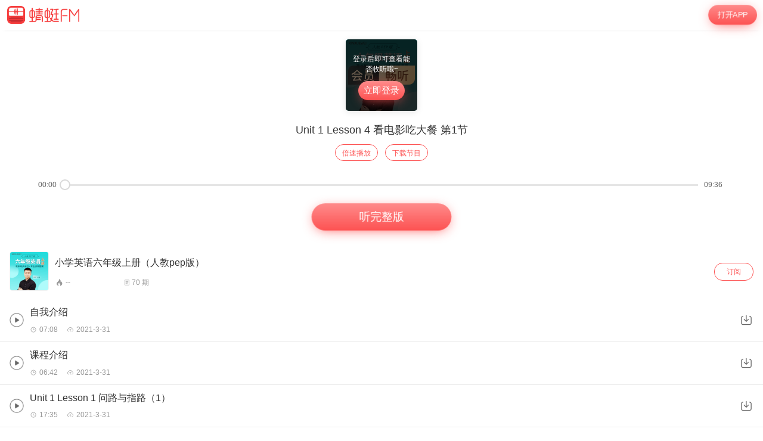

--- FILE ---
content_type: text/html; charset=utf-8
request_url: https://m.qingting.fm/vchannels/399895/programs/17680857/
body_size: 36851
content:
<!DOCTYPE html>
<html lang="en">
  <head>
    <title data-react-helmet="true"> Unit 1 Lesson 4 看电影吃大餐 第1节-小学英语六年级上册（人教pep版）-蜻蜓FM听儿童</title>
    <meta data-react-helmet="true" name="keywords" content="Unit 1 Lesson 4 看电影吃大餐 第1节"/><meta data-react-helmet="true" name="description" content="欢迎收听蜻蜓FM小学英语六年级上册（人教pep版）专辑下的音频节目Unit 1 Lesson 4 看电影吃大餐 第1节，主播：。在这里“Unit 1 Lesson 4 看电影吃大餐 第1节”免费在线听，而且您可以下载蜻蜓FM，该音频节目对应小学英语六年级上册（人教pep版）mp3全集都可下载和收藏，随时随地在线收听。更多“Unit 1 Lesson 4 看电影吃大餐 第1节”类型的有声儿童，就听蜻蜓FM。"/>
    <link data-react-helmet="true" rel="canonical" href="https://www.qtfm.cn/channels/399895/programs/17680857"/><link data-react-helmet="true" rel="stylesheet" href="//at.alicdn.com/t/c/font_420332_ymcfzpvdog.css"/>
    <meta charset="utf-8" />
    <meta
      name="viewport"
      content="width=device-width, initial-scale=1, maximum-scale=1, shrink-to-fit=no"
    />
    <meta http-equiv="X-UA-Compatible" content="IE=edge,chrome=1"/>
    <meta name="bytedance-verification-code" content="1o0ODrvZfr6RqNk+e2dE" />
    <link type="text/css" rel="stylesheet" href="/main.6acceb8693ab3fed6dc5.css" />
    <script type="text/javascript" src="//sss.qtfm.cn/qt-npm/openinstall/1.0.0/index.js"></script>
    <script type="text/javascript" src="//res.wx.qq.com/open/js/jweixin-1.0.0.js"></script>
    <script type="text/javascript" src="https://sss.qtfm.cn/qt-web/qt-jssdk/dist/js/qt-jssdk-1.4.69.js"></script>
    <script type="text/javascript" src="https://bp.staging.qtfm.cn/qt-npm/@qt-base/linkedme/1.4.2/index.umd.js" ></script>
    <script>
      if (linkedme) {
        linkedme.init('d828bfa52e3abbef26d0339a0aaa8640', { type: 'live' }, null);
        linkedme.trigger = function(href) {
          var a = document.createElement('a');
          a.setAttribute('href', href);
          a.onclick = function() {
            linkedme.trigger_deeplink(href);
          }
          a.click();
        }
        linkedme.generate = function(params) {
          return new Promise((resolve, reject) => {
            linkedme.link(params, function(err, response) {
              console.log('linkedme response', response);
              if (err) { 
                reject(err);
              } else {
                resolve(response);
              } 
            }, false);
          });
        };
      }
    </script>
    <!-- Global site tag (gtag.js) - Google Analytics -->
    <script async src="https://www.googletagmanager.com/gtag/js?id=UA-148368616-2"></script>
    <script>
      window.dataLayer = window.dataLayer || [];
      function gtag(){dataLayer.push(arguments);}
      gtag('js', new Date());
      gtag('config', 'UA-148368616-2');
    </script>
    <meta http-equiv="Cache-Control" content="no-siteapp">
    <meta http-equiv="Cache-Control" content="no-transform">
  </head>
  <body>
    <div id="app" data-reactroot=""><div class="app-wrapper" role="wrapper" tabindex="0"><div class="home-root" style="margin-top:50px"><div class="topbar undefined" style="position:fixed"><a class="homepage" href="/"><img class="logo" src="https://pic.qtfm.cn/qt-msite/logo@2x.png"/></a><a id="DownloadBtn" class="open-btn" href="javascript:void(0);" style="cursor:pointer">打开APP</a></div><section class="play-board"><div class="program-panel"><div class="program"><div class="cover" style="background-image:url(http://pic.qtfm.cn/device/fd625128fccf4efbbdf9a8b1f8a4a9b2/1624416441169_vVg0UNZpA.png!400)"><div class="mask cover-up"><div class="hint">登录后即可查看能否收听哦~</div><div class="btn">立即登录</div></div></div></div></div><h1 class="title text-big single-line">Unit 1 Lesson 4 看电影吃大餐 第1节</h1><div class="btn-group"><a id="pb-download-btn-0" class="download-btn" href="javascript:void(0);" style="cursor:pointer">倍速播放</a><a id="pb-download-btn-1" class="download-btn" href="javascript:void(0);" style="cursor:pointer">下载节目</a></div><div class="progress-panel" draggable="false"><div class="current-time">00:00</div><div class="player-slide"><div class="buffered-slide" style="width:0%"></div><div class="current-time-slide" style="width:0%"></div><div class="btn" style="left:0%"><i class=""></i></div></div><div class="duration">09:36</div></div></section><div class="recommend-panel"><div class="recommend-list"><div><a class="pic-list-item" href="/vchannels/399895"><img class="cover" src="http://pic.qtfm.cn/device/fd625128fccf4efbbdf9a8b1f8a4a9b2/1624416441169_vVg0UNZpA.png!400"/><div class="title single-line short-item">小学英语六年级上册（人教pep版）</div><div class="bottom-intro"><span class="iconBook"><div class="bkColor"><i class="iconfont icon-redu-huisedi"></i></div>--</span><span class="iconBook"><i class="icon-listnum"></i>70<!-- --> 期</span></div></a><a id="DownloadBtn43998950" class="open-app" href="javascript:void(0);" style="cursor:pointer">订阅</a></div></div><div class="btn-container"><a id="DownloadBtn5对应专辑" class="find-more" href="javascript:void(0);" style="cursor:pointer">打开蜻蜓 倾听更多</a></div></div><div class="m-com-pod-info"><div class="m-com-pod-info-title">主播信息</div><div class="m-com-pod-info-basic"><div class="m-com-pod-info-basic-img"><img src="http://pic.qtfm.cn/device/aae5cc5e77a048198ca1dc68cab54b59/1675254227265_aYEoyyosP.png" alt="新学未旗舰店"/></div><div class="m-com-pod-info-basic-info"><div class="m-com-pod-info-basic-info-left" alt="新学未旗舰店"><h2 class="pod-nick-name">新学未旗舰店</h2><div class="m-clamp"><div class="m-clamp__inner">新学未公司，是一家专注于知识付费、、产品研发的科技公司将知识致力于为用户提供为之叫好的产品与服务。</div></div></div><a id="podcaster-c1d04819b9034012b32c1d57046be359" class="m-com-pod-info-basic-info-right" href="javascript:void(0);" style="cursor:pointer">关注</a></div></div><div class="m-com-pod-info-list"><div class="m-com-pod-info-list-item"><div class="m-com-pod-info-list-item-img"><img src="http://pic.qtfm.cn/device/e6d63c0dadf74b558ab82c8ea270029c/1686552833122_tQoDtE2jO.png!400" alt="解透教材 重难点同步听（人教数学九下）"/></div><div class="m-com-pod-info-list-item-play-count"><div><div class="bkcolor"><i class="iconfont icon-redu-huisedi"></i></div><span>13</span></div></div><div class="m-clamp"><div class="m-clamp__inner">人教数学七年级下册解透教材语音辅导同步数学教材。本册书的六章内容涉及“数与代数”、“空间与图形”“实践与综合应用”三个领域，其中“实践与综合应用”以课题学习的形式安排在第七和第九章。前三章基本属于“数与代数”领域，后三章基本属于“空间与图形”领域，我们学习时应注意知识间的纵横关系。
      音频辅导内容以解透同步教材中的重点难点疑点为线索，通过解透知识重难点，深挖考点易错点，总结学习方法等方面，陪伴学习者进行有效的预习和复习。</div></div></div><div class="m-com-pod-info-list-item"><div class="m-com-pod-info-list-item-img"><img src="http://pic.qtfm.cn/device/e6d63c0dadf74b558ab82c8ea270029c/1686384244172_PgOMn8Hy4.png!400" alt="解透教材 重难点同步听（人教数学七下）"/></div><div class="m-com-pod-info-list-item-play-count"><div><div class="bkcolor"><i class="iconfont icon-redu-huisedi"></i></div><span>--</span></div></div><div class="m-clamp"><div class="m-clamp__inner">人教数学七年级下册解透教材语音辅导同步数学教材。本册书的六章内容涉及“数与代数”、“空间与图形”“实践与综合应用”三个领域，其中“实践与综合应用”以课题学习的形式安排在第七和第九章。前三章基本属于“数与代数”领域，后三章基本属于“空间与图形”领域，我们学习时应注意知识间的纵横关系。
        音频辅导内容以解透同步教材中的重点难点疑点为线索，通过解透知识重难点，深挖考点易错点，总结学习方法等方面，陪伴学习者进行有效的预习和复习。</div></div></div><div class="m-com-pod-info-list-item"><div class="m-com-pod-info-list-item-img"><img src="http://pic.qtfm.cn/device/e6d63c0dadf74b558ab82c8ea270029c/1686303481415_tkVySSTl7.png!400" alt="解透教材 课文精读同步听（部编语文九下）"/></div><div class="m-com-pod-info-list-item-play-count"><div><div class="bkcolor"><i class="iconfont icon-redu-huisedi"></i></div><span>--</span></div></div><div class="m-clamp"><div class="m-clamp__inner">部编版语文九年级下册解透教材语音辅导同步语文教材。从知识技能方面分，主要包括课文阅读、语法知识、修辞手法、文学常识等方面。
    全册共六个单元，分别是诗歌单元、小说单元、古诗文单元、文化艺术单元、中外优秀剧本、第六单元依然是古代诗文。我们可以从诗歌及古诗文中领略诗人的情思，触摸时代的脉搏；从小说中体会人物的喜怒哀乐悲欢离合，及所折射出的世态人情和时代风貌；从文化艺术中谈论读书求知，培养审美情趣，提高艺术修养等等。
接下来，让我们共同去精读课文，积累学识，学习写作手法，看作者如何谋篇布局，如何阐述观点。</div></div></div></div><a id="podcaster-c1d04819b9034012b32c1d57046be359" class="m-com-open-app" href="javascript:void(0);" style="cursor:pointer">APP内查看主播<img class="m-com-open-app-arrow" src="https://sss.qtfm.cn/v3/arrow-down.png"/></a></div><div class="relevant-panel"><div class="title">大家都在听</div><div class="m-tag-show-attr"><a class="badge" href="/categories/1599/attrs/3832/">中小学教育</a><a class="badge" href="/categories/3637/attrs/4611/">会员免费</a></div><div class="relevant-list"><div><div class="item"><a class="m-pod-link" href="/vchannels/234839"><div class="content"><div class="m-channel-info"><div><img class="cover" src="http://pic.qtfm.cn/2018/03/12/partner_3e7687b84f1f22a6e98750e7e4306d04.jpg!200" alt="【分秒必争】*【高中各科免费课】*【学优出品】"/></div><div class="info"><div class="m-clamp m-channel-info-title"><div class="m-clamp__inner">【分秒必争】*【高中各科免费课】*【学优出品】</div></div><div class="m-clamp"><div class="m-clamp__inner"></div></div><div class="info-bottom"><div><div class="bkColor"><i class="iconfont icon-redu-huisedi"></i></div><span>11</span></div><span><img class="icon" src="https://sss.qtfm.cn/v3/count-fa.png" alt=""/>31<!-- -->期</span></div></div></div></div></a><a id="RelevantList-listundefined" class="m-channel-like" href="javascript:void(0);" style="cursor:pointer">收藏</a></div><div class="item-line"></div></div><div><div class="item"><a class="m-pod-link" href="/vchannels/223248"><div class="content"><div class="m-channel-info"><div><img class="cover" src="http://pic.qtfm.cn/2017/08/01/partner_489fec9cd781f3f2250de34e3597b52d.png!200" alt="木奇灵植物科普（英文版）"/></div><div class="info"><div class="m-clamp m-channel-info-title"><div class="m-clamp__inner">木奇灵植物科普（英文版）</div></div><div class="m-clamp"><div class="m-clamp__inner">特邀中科院华南植物园和武汉植物园的资深专家，进行植物知识以及生态原型的学术指导。憨态可掬的植物动漫玩偶造型,将小朋友们带入一个奇幻冒险的东方植物世界。借助生活常见的植物拟人化、角色化，以更通俗易懂的方式将这些植物的特性传达给小朋友，激发孩子对植物的兴趣。</div></div><div class="info-bottom"><div><div class="bkColor"><i class="iconfont icon-redu-huisedi"></i></div><span>20</span></div><span><img class="icon" src="https://sss.qtfm.cn/v3/count-fa.png" alt=""/>18<!-- -->期</span></div></div></div></div></a><a id="RelevantList-listundefined" class="m-channel-like" href="javascript:void(0);" style="cursor:pointer">收藏</a></div><div class="item-line"></div></div><div><div class="item"><a class="m-pod-link" href="/vchannels/458887"><div class="content"><div class="m-channel-info"><div><img class="cover" src="http://pic.qtfm.cn/device/23f9dbc3f53f4a13bdfcd96eb3501dd5/1676252337917_s2Qrf-xWJ.jpg!200" alt="三年级英语下册科普版课文和单词朗读"/></div><div class="info"><div class="m-clamp m-channel-info-title"><div class="m-clamp__inner">三年级英语下册科普版课文和单词朗读</div></div><div class="m-clamp"><div class="m-clamp__inner">三年级英语下册科普版课文和单词朗读</div></div><div class="info-bottom"><div><div class="bkColor"><i class="iconfont icon-redu-huisedi"></i></div><span>--</span></div><span><img class="icon" src="https://sss.qtfm.cn/v3/count-fa.png" alt=""/>24<!-- -->期</span></div></div></div></div></a><a id="RelevantList-listundefined" class="m-channel-like" href="javascript:void(0);" style="cursor:pointer">收藏</a></div><div class="item-line"></div></div><div><div class="item"><a class="m-pod-link" href="/vchannels/230276"><div class="content"><div class="m-channel-info"><div><img class="cover" src="http://pic.qtfm.cn/2017/10/27/partner_2946a659fa11fbb33cd136b9508bc3f6.png!200" alt="【国学小课堂】三字经（5—6岁）"/></div><div class="info"><div class="m-clamp m-channel-info-title"><div class="m-clamp__inner">【国学小课堂】三字经（5—6岁）</div></div><div class="m-clamp"><div class="m-clamp__inner">近几年来，全国掀起传统文化热，中小学校，甚至幼儿园，纷纷增加传统文化教学的分量。由于课时不足，不少学校只能要求学生课后自学指定的篇目。这无形中给家长增加了负担，更重要的是，孩子的学习效果无法保证。针对这部分家长和孩子的需要，我们制作了“国学小课堂”系列音频。所谓“小”，有两层意思。一是讲授对象是少年儿童，基于此，讲授时不作超纲的发挥。二是每个音频的时间不长，内容精练，目的是不过多占用孩子的时间。</div></div><div class="info-bottom"><div><div class="bkColor"><i class="iconfont icon-redu-huisedi"></i></div><span>--</span></div><span><img class="icon" src="https://sss.qtfm.cn/v3/count-fa.png" alt=""/>13<!-- -->期</span></div></div></div></div></a><a id="RelevantList-listundefined" class="m-channel-like" href="javascript:void(0);" style="cursor:pointer">收藏</a></div><div class="item-line"></div></div><div><div class="item"><a class="m-pod-link" href="/vchannels/317913"><div class="content"><div class="m-channel-info"><div><img class="cover" src="http://pic.qtfm.cn/device/d3de22cbb9cd4ca2be9b01b252535896/1564551612877_U9gu62JXT.jpeg!200" alt="《神秘岛》大家天天读"/></div><div class="info"><div class="m-clamp m-channel-info-title"><div class="m-clamp__inner">《神秘岛》大家天天读</div></div><div class="m-clamp"><div class="m-clamp__inner">故事叙述在美国南北战争时期，几个被困在南军中的北方人，中途被风暴吹落在太平洋中的一个荒岛上，他们团结互助，建立起幸福的生活；直到格兰特船长的儿子罗伯尔所指挥的“邓肯号”经过那里时，才把他们搭救；回到美国之后，这几个“岛民”又重新开始他们在岛上建立的事业。</div></div><div class="info-bottom"><div><div class="bkColor"><i class="iconfont icon-redu-huisedi"></i></div><span>--</span></div><span><img class="icon" src="https://sss.qtfm.cn/v3/count-fa.png" alt=""/>21<!-- -->期</span></div></div></div></div></a><a id="RelevantList-listundefined" class="m-channel-like" href="javascript:void(0);" style="cursor:pointer">收藏</a></div><div class="item-line"></div></div><div><div class="item"><a class="m-pod-link" href="/vchannels/255376"><div class="content"><div class="m-channel-info"><div><img class="cover" src="http://pic.qtfm.cn/2018/05/15/partner_0ec49fc8af128e4113380a1bc01c8fb0.png!200" alt="兔子坡（文学经典）"/></div><div class="info"><div class="m-clamp m-channel-info-title"><div class="m-clamp__inner">兔子坡（文学经典）</div></div><div class="m-clamp"><div class="m-clamp__inner">《兔子坡》是美国纽伯瑞儿童文学奖的金奖作品，故事创造了一个完整、鲜活、趣味盎然的世界。现代社会，人类疯狂扩张领地掠夺资源，让动物居民们越来越难以生存了。故事里可爱又不失个性的小动物们有着自己的生存法则与生活方式，有着和人类一样的亲情与友情。兔子坡上新人家的到来，让小动物们从兴奋不安到焦虑疑惧，经过重重波折，最终消除误会。
作者是罗伯特•罗素，美国现代著名作家及画家。这个故事不仅会给孩子们带来欢乐，还能激发他们丰富的想象力，引导孩子们认识到人应该如何与自然界和睦相处。
我们的编辑团队结合小学生的特质，将这本获奖之作进行了细致的整理。
我们邀请了专业的播音老师为孩子们配乐朗读。
通过每晚五分钟左右的聆听，孩子们不仅能认识一群可爱的动物，还可以学习到若干好词的含义及使用方法。
我们还会引导孩子，结合故事内容，自主思考，与更多同学们进行线上互动，共同学习讨论这本经典之作。
相信持续的聆听，孩子们定会获益匪浅。</div></div><div class="info-bottom"><div><div class="bkColor"><i class="iconfont icon-redu-huisedi"></i></div><span>29</span></div><span><img class="icon" src="https://sss.qtfm.cn/v3/count-fa.png" alt=""/>10<!-- -->期</span></div></div></div></div></a><a id="RelevantList-listundefined" class="m-channel-like" href="javascript:void(0);" style="cursor:pointer">收藏</a></div><div class="item-line"></div></div><div><div class="item"><a class="m-pod-link" href="/vchannels/137384"><div class="content"><div class="m-channel-info"><div><img class="cover" src="http://pic.qtfm.cn/2016/0129/20160129163043718.jpg!200" alt="弗洛格声音城堡"/></div><div class="info"><div class="m-clamp m-channel-info-title"><div class="m-clamp__inner">弗洛格声音城堡</div></div><div class="m-clamp"><div class="m-clamp__inner">弗洛格少儿语言学艺中心携优秀学员，每周为大家带来一期精彩节目！</div></div><div class="info-bottom"><div><div class="bkColor"><i class="iconfont icon-redu-huisedi"></i></div><span>32</span></div><span><img class="icon" src="https://sss.qtfm.cn/v3/count-fa.png" alt=""/>35<!-- -->期</span></div></div></div></div></a><a id="RelevantList-listundefined" class="m-channel-like" href="javascript:void(0);" style="cursor:pointer">收藏</a></div><div class="item-line"></div></div><div><div class="item"><a class="m-pod-link" href="/vchannels/503266"><div class="content"><div class="m-channel-info"><div><img class="cover" src="http://pic.qtfm.cn/device/7c63f6a4e2be4680815859fd2e6eab4a/1741919532408_DVduRrHqP.png!200" alt="红发左拉"/></div><div class="info"><div class="m-clamp m-channel-info-title"><div class="m-clamp__inner">红发左拉</div></div><div class="m-clamp"><div class="m-clamp__inner">讲述了孤儿布兰科加入红发左拉的儿童帮派之后，住在一个废弃古堡中的冒险经历。没有父母的照料，驱使孩子们共聚一堂的不是浪漫的英雄情怀，而是饥饿和生存。他们经常与镇上的居民发生冲突。当权者迫害孩子，孩子们便以恶作剧报复。

他们拒绝大人的不公平行为，在彼此身上找到心灵的支持，更加难能可贵的是，他们内心的荣誉感也并没有让他们在靠偷窃谋生的帮派生活中失去自我。</div></div><div class="info-bottom"><div><div class="bkColor"><i class="iconfont icon-redu-huisedi"></i></div><span>71</span></div><span><img class="icon" src="https://sss.qtfm.cn/v3/count-fa.png" alt=""/>230<!-- -->期</span></div></div></div></div></a><a id="RelevantList-listundefined" class="m-channel-like" href="javascript:void(0);" style="cursor:pointer">收藏</a></div><div class="item-line"></div></div><div><div class="item"><a class="m-pod-link" href="/vchannels/462930"><div class="content"><div class="m-channel-info"><div><img class="cover" src="http://pic.qtfm.cn/device/dd886c29ce7d454bb2dd7aa5e81b8248/1681869595289_hSMK-8kGA.png!200" alt="解透教材-难点考点题型同步听人教物理八下"/></div><div class="info"><div class="m-clamp m-channel-info-title"><div class="m-clamp__inner">解透教材-难点考点题型同步听人教物理八下</div></div><div class="m-clamp"><div class="m-clamp__inner">课程介绍：
人教版物理八年级下册解透教材语音辅导主打学习陪伴，辅导内容同步物理教材，包括力、运动和力、压强、浮力、功和机械能、简单杠械六大知识板块。
辅导内容以解透同步教材中的重点难点疑点为线索，通过解透知识重难点，深挖考点易错点，总结学习方法等方面，陪伴学习者进行有效的预习和复习。</div></div><div class="info-bottom"><div><div class="bkColor"><i class="iconfont icon-redu-huisedi"></i></div><span>24</span></div><span><img class="icon" src="https://sss.qtfm.cn/v3/count-fa.png" alt=""/>37<!-- -->期</span></div></div></div></div></a><a id="RelevantList-listundefined" class="m-channel-like" href="javascript:void(0);" style="cursor:pointer">收藏</a></div><div class="item-line"></div></div><div><div class="item"><a class="m-pod-link" href="/vchannels/479842"><div class="content"><div class="m-channel-info"><div><img class="cover" src="http://pic.qtfm.cn/device/f157fc463c224adab2156bc29ebd483b/1710400152990_6Xc6bIgtp.png!200" alt="黑桃皇后-世界儿童文学|精品多播|VIP免费"/></div><div class="info"><div class="m-clamp m-channel-info-title"><div class="m-clamp__inner">黑桃皇后-世界儿童文学|精品多播|VIP免费</div></div><div class="m-clamp"><div class="m-clamp__inner">《黑桃皇后》是俄国作家普希金创作的短篇小说。故事的主人公赫尔曼喜爱赌博、有着强烈的欲望，却因生活拮据又丝毫不敢放纵自己。一次，他从赌友那听闻了伯爵夫人的“三张必胜牌”的传奇故事，赫尔曼顿时心驰神往。处心积虑下，赫尔曼通过苦苦追求，在赢得了与伯爵夫人的养女在伯爵夫人公馆出会的机会后悄悄潜入伯爵夫人的卧室，软硬兼施逼问伯爵夫人“三张必胜牌”的秘密，不料却吓死了她。三天后，逃出公馆的赫尔曼从伯爵夫人的幽灵处知悉了三张必胜牌的秘密。自此，赫尔曼果然毫无悬念的赢下了第一场赌局。那么:接下来他能否依靠着这三张必胜牌赢得他想要的一切呢，而温柔善良的丽莎小姐又怎么样了呢。接下来，就让我们一起走进黑挑皇后的故事吧。</div></div><div class="info-bottom"><div><div class="bkColor"><i class="iconfont icon-redu-huisedi"></i></div><span>98</span></div><span><img class="icon" src="https://sss.qtfm.cn/v3/count-fa.png" alt=""/>27<!-- -->期</span></div></div></div></div></a><a id="RelevantList-listundefined" class="m-channel-like" href="javascript:void(0);" style="cursor:pointer">收藏</a></div><div class="item-line"></div></div></div><div class="btn-container"><a id="DownloadBtn5大家都在听" class="find-more" href="javascript:void(0);" style="cursor:pointer">必听推荐</a></div></div><section class="hot-comments"><div class="title text-big"><span>评论</span><span>(<!-- -->0<!-- -->条)</span></div><div class="default"><img src="//sss.qtfm.cn/wsq/img/default@2x.png"/><div class="tips text-small">快来抢沙发吧！</div></div><a id="DownloadBtn16" class="block" href="javascript:void(0);" style="cursor:pointer">打开蜻蜓 查看更多</a></section><div class="copyright"><img class="cp-logo" src="https://pic.qtfm.cn/qt-msite/logo@2x.png" alt="logo"/><a class="cp-btn" href="javascript:void(0);"><div class="cp-text">打开APP，高品质·离线听</div><img class="cp-icon" src="https://pic.qtfm.cn/qt-msite/icon-arrow-right-white@2x.png" alt="icon"/></a><div class="cp-link"><a class="cp-text" href="http://apk.qtfm.cn/releases/QingTingFm_DL.apk">客户端</a><div class="cp-gap"></div><a class="cp-text" rel="nofollow" href="/">返回首页</a><div class="cp-gap"></div><a class="cp-text" href="mailto:support@qingtingfm.com" rel="nofollow">反馈</a></div><div class="cp-info"><p><a href="https://beian.miit.gov.cn" target="_blank" rel="noreferrer">沪ICP备06026464号-4</a> <!-- -->网络文化经营许可证</p><p>沪网文[2014]0587-137号</p><p>信息网络传播视听许可证：0911603</p><p>©2011-2019 qingting.fm ALL Rights Reserved.</p><p>应用名称：蜻蜓FM | 开发者：上海麦克风文化传媒有限公司</p><p>版本号：9.5.0 | <a href="https://sss.qingting.fm/qt-agreement/permission-20190724.html" target="_blank" rel="noreferrer">应用权限</a> | <a href="https://sss.qtfm.cn/qt-agreement/privacy-20190724.html" target="_blank" rel="noreferrer">隐私协议</a></p></div></div></div><a href="/vchannels/undefined/programs/undefined?position=undefined"><div></div></a></div></div>
    <script type="text/javascript">
      window.ssrURL="%2Fvchannels%2F399895%2Fprograms%2F17680857%2F"
      window.__initStores={"ProgramStore":{"channelInfo":{"id":399895,"v":"3de6e316713aaee2e02526674ffcc338","title":"小学英语六年级上册（人教pep版）","cover":"http://pic.qtfm.cn/device/fd625128fccf4efbbdf9a8b1f8a4a9b2/1624416441169_vVg0UNZpA.png!400","sale_props":"17680851 17680852 17680853 17680854 17680855","free_duration":-1,"program_count":70,"purchase":{"fee":42.9,"id":"606c0f26f4c75940cc03a0a6","item_type":2,"vip_fee":37.75,"economize_fee":5.15,"origin_fee":42.9},"thumbs":{"200_thumb":"http://pic.qtfm.cn/device/fd625128fccf4efbbdf9a8b1f8a4a9b2/1624416441169_vVg0UNZpA.png!200","400_thumb":"http://pic.qtfm.cn/device/fd625128fccf4efbbdf9a8b1f8a4a9b2/1624416441169_vVg0UNZpA.png!400","800_thumb":"http://pic.qtfm.cn/device/fd625128fccf4efbbdf9a8b1f8a4a9b2/1624416441169_vVg0UNZpA.png!800"},"description":"本课程主要讲解人教PEP版小学英语六年级上册的内容，老师通过故事分享、归纳总结法、小游戏等激发学生的学习兴趣，培养学生英语能力，通过课外拓展提高学生的综合人文素质。","create_time":"2021-03-31 10:17:34","update_time":"2021-03-31 11:00:58","category_id":1599,"view_type":1,"novel_monthly_vip":true,"finished":1,"estimate_program_count":0,"source":"4","second_category_id":3832,"rec_words":"国际英语教师","rec_focus_cover":"","skip_duration_source":"","video_cover":"","default_play_type":"audio","channel_update_time":"2021-04-15 20:19:59","header_duration":0,"tail_duration":0,"latest_region":"","is_course":false,"score":6,"playcount":"5.6万","clout":0,"podcasters":[{"qingtingId":"c1d04819b9034012b32c1d57046be359","name":"新学未旗舰店","avatar":"http://pic.qtfm.cn/device/aae5cc5e77a048198ca1dc68cab54b59/1675254227265_aYEoyyosP.png"}],"recommend_bar":{"type":"vip","description":"领取7天免费畅听","button_text":"立即开通","url":"https://m.qtfm.cn/vips/members/","redirect":"https://m.qtfm.cn/vips/members/"},"detail":"<style>\n* {\n  box-sizing: border-box;\n  -webkit-tap-highlight-color: transparent;\n  outline: none;\n}\nimg {\n  max-width: 100%;\n}\nbody, html {\n  word-break: break-all;\n  font-size: 20px;\n}\nbody {\n  color: #fff;\n  font-family: PingFangSC-Regular, \\'Helvetica Neue\\', Helvetica, Arial, sans-serif;\n  margin: 0;\n  font-weight: 300;\n}\na {\n\\ttext-decoration: none;\n\\tcolor: #fff;\n}\nsection {\n  padding: 0.8rem 0.8rem 0 0.8rem;\n}\nsection:not(:last-child) {\n  margin-bottom: 0.6rem;\n}\nsection .title {\n  margin-bottom: 0.2rem;\n  font-size: 0.8rem;\n  line-height: 1.375;\n  font-weight: 500;\n  font-family: PingFangSC-Medium, \\'Helvetica Neue\\', Helvetica, Arial, sans-serif;\n}\nsection .title span {\n  display: inline-block;\n}\nsection .content {\n  font-size: 0.7rem;\n  line-height: 157%;\n  color: rgba(255, 255, 255, 0.8);\n}\np {\n  line-height: 1.57 !important;\n}\n</style>\n  <section class=\"desc\">\n    <div class=\"title\"><span>简介</span></div>\n    <div class=\"content\">本课程主要讲解人教PEP版小学英语六年级上册的内容，老师通过故事分享、归纳总结法、小游戏等激发学生的学习兴趣，培养学生英语能力，通过课外拓展提高学生的综合人文素质。</div>\n  </section>\n    <section class=\"desc\">\n      <div class=\"title\"><span>简介</span></div>\n      <div class=\"content\"><p style=\"margin: 0; padding: 0; line-height: 2;\"><img src=\"https://pic.qingting.fm/channel/2021/04/06/7e61799b6e70def3a3bd42b630748f79.jpg\" style=\"display: block; margin: auto; max-width: 100%;\"></p></div>\n    </section>\n","biggie_playpage":false,"vip_label":"会员畅听","badge":{"url":"http://pic.qtfm.cn/qthome/2021/01/28/vip-free.png"},"latest_program":"自我介绍","img":"http://pic.qtfm.cn/device/fd625128fccf4efbbdf9a8b1f8a4a9b2/1624416441169_vVg0UNZpA.png!400","channelId":399895,"desc":"本课程主要讲解人教PEP版小学英语六年级上册的内容，老师通过故事分享、归纳总结法、小游戏等激发学生的学习兴趣，培养学生英语能力，通过课外拓展提高学生的综合人文素质。","programCount":70,"playCount":"316","categoryId":1599,"channelType":"channel-sale","purchaseId":"606c0f26f4c75940cc03a0a6","aigc":{"id":0,"channel_id":0,"aigc_cover":0,"create_time":"0001-01-01T00:00:00Z","update_time":"0001-01-01T00:00:00Z"},"richtext":"","long_tail_keyword":""},"recommends":[{"channelId":234839,"title":"【分秒必争】*【高中各科免费课】*【学优出品】","desc":"","img":"http://pic.qtfm.cn/2018/03/12/partner_3e7687b84f1f22a6e98750e7e4306d04.jpg!200","score":6,"playCount":"8.9万","itemType":0,"programCount":31,"clout":11},{"channelId":223248,"title":"木奇灵植物科普（英文版）","desc":"特邀中科院华南植物园和武汉植物园的资深专家，进行植物知识以及生态原型的学术指导。憨态可掬的植物动漫玩偶造型,将小朋友们带入一个奇幻冒险的东方植物世界。借助生活常见的植物拟人化、角色化，以更通俗易懂的方式将这些植物的特性传达给小朋友，激发孩子对植物的兴趣。","img":"http://pic.qtfm.cn/2017/08/01/partner_489fec9cd781f3f2250de34e3597b52d.png!200","score":6,"playCount":"5.3万","itemType":0,"programCount":18,"clout":20},{"channelId":458887,"title":"三年级英语下册科普版课文和单词朗读","desc":"三年级英语下册科普版课文和单词朗读","img":"http://pic.qtfm.cn/device/23f9dbc3f53f4a13bdfcd96eb3501dd5/1676252337917_s2Qrf-xWJ.jpg!200","score":6,"playCount":"2.7万","itemType":0,"programCount":24,"clout":null},{"channelId":230276,"title":"【国学小课堂】三字经（5—6岁）","desc":"近几年来，全国掀起传统文化热，中小学校，甚至幼儿园，纷纷增加传统文化教学的分量。由于课时不足，不少学校只能要求学生课后自学指定的篇目。这无形中给家长增加了负担，更重要的是，孩子的学习效果无法保证。针对这部分家长和孩子的需要，我们制作了“国学小课堂”系列音频。所谓“小”，有两层意思。一是讲授对象是少年儿童，基于此，讲授时不作超纲的发挥。二是每个音频的时间不长，内容精练，目的是不过多占用孩子的时间。","img":"http://pic.qtfm.cn/2017/10/27/partner_2946a659fa11fbb33cd136b9508bc3f6.png!200","score":6,"playCount":"25.3万","itemType":0,"programCount":13,"clout":null},{"channelId":317913,"title":"《神秘岛》大家天天读","desc":"故事叙述在美国南北战争时期，几个被困在南军中的北方人，中途被风暴吹落在太平洋中的一个荒岛上，他们团结互助，建立起幸福的生活；直到格兰特船长的儿子罗伯尔所指挥的“邓肯号”经过那里时，才把他们搭救；回到美国之后，这几个“岛民”又重新开始他们在岛上建立的事业。","img":"http://pic.qtfm.cn/device/d3de22cbb9cd4ca2be9b01b252535896/1564551612877_U9gu62JXT.jpeg!200","score":6,"playCount":"4.3万","itemType":0,"programCount":21,"clout":null},{"channelId":255376,"title":"兔子坡（文学经典）","desc":"《兔子坡》是美国纽伯瑞儿童文学奖的金奖作品，故事创造了一个完整、鲜活、趣味盎然的世界。现代社会，人类疯狂扩张领地掠夺资源，让动物居民们越来越难以生存了。故事里可爱又不失个性的小动物们有着自己的生存法则与生活方式，有着和人类一样的亲情与友情。兔子坡上新人家的到来，让小动物们从兴奋不安到焦虑疑惧，经过重重波折，最终消除误会。\n作者是罗伯特•罗素，美国现代著名作家及画家。这个故事不仅会给孩子们带来欢乐，还能激发他们丰富的想象力，引导孩子们认识到人应该如何与自然界和睦相处。\n我们的编辑团队结合小学生的特质，将这本获奖之作进行了细致的整理。\n我们邀请了专业的播音老师为孩子们配乐朗读。\n通过每晚五分钟左右的聆听，孩子们不仅能认识一群可爱的动物，还可以学习到若干好词的含义及使用方法。\n我们还会引导孩子，结合故事内容，自主思考，与更多同学们进行线上互动，共同学习讨论这本经典之作。\n相信持续的聆听，孩子们定会获益匪浅。","img":"http://pic.qtfm.cn/2018/05/15/partner_0ec49fc8af128e4113380a1bc01c8fb0.png!200","score":6,"playCount":"10.6万","itemType":0,"programCount":10,"clout":29},{"channelId":137384,"title":"弗洛格声音城堡","desc":"弗洛格少儿语言学艺中心携优秀学员，每周为大家带来一期精彩节目！","img":"http://pic.qtfm.cn/2016/0129/20160129163043718.jpg!200","score":6,"playCount":"27.1万","itemType":0,"programCount":35,"clout":32},{"channelId":503266,"title":"红发左拉","desc":"讲述了孤儿布兰科加入红发左拉的儿童帮派之后，住在一个废弃古堡中的冒险经历。没有父母的照料，驱使孩子们共聚一堂的不是浪漫的英雄情怀，而是饥饿和生存。他们经常与镇上的居民发生冲突。当权者迫害孩子，孩子们便以恶作剧报复。\n\n他们拒绝大人的不公平行为，在彼此身上找到心灵的支持，更加难能可贵的是，他们内心的荣誉感也并没有让他们在靠偷窃谋生的帮派生活中失去自我。","img":"http://pic.qtfm.cn/device/7c63f6a4e2be4680815859fd2e6eab4a/1741919532408_DVduRrHqP.png!200","score":6,"playCount":"48.2万","itemType":1,"programCount":230,"clout":71,"fee":0.2},{"channelId":462930,"title":"解透教材-难点考点题型同步听人教物理八下","desc":"课程介绍：\n人教版物理八年级下册解透教材语音辅导主打学习陪伴，辅导内容同步物理教材，包括力、运动和力、压强、浮力、功和机械能、简单杠械六大知识板块。\n辅导内容以解透同步教材中的重点难点疑点为线索，通过解透知识重难点，深挖考点易错点，总结学习方法等方面，陪伴学习者进行有效的预习和复习。","img":"http://pic.qtfm.cn/device/dd886c29ce7d454bb2dd7aa5e81b8248/1681869595289_hSMK-8kGA.png!200","score":6,"playCount":"783","itemType":2,"programCount":37,"clout":24,"fee":69.9},{"channelId":479842,"title":"黑桃皇后-世界儿童文学|精品多播|VIP免费","desc":"《黑桃皇后》是俄国作家普希金创作的短篇小说。故事的主人公赫尔曼喜爱赌博、有着强烈的欲望，却因生活拮据又丝毫不敢放纵自己。一次，他从赌友那听闻了伯爵夫人的“三张必胜牌”的传奇故事，赫尔曼顿时心驰神往。处心积虑下，赫尔曼通过苦苦追求，在赢得了与伯爵夫人的养女在伯爵夫人公馆出会的机会后悄悄潜入伯爵夫人的卧室，软硬兼施逼问伯爵夫人“三张必胜牌”的秘密，不料却吓死了她。三天后，逃出公馆的赫尔曼从伯爵夫人的幽灵处知悉了三张必胜牌的秘密。自此，赫尔曼果然毫无悬念的赢下了第一场赌局。那么:接下来他能否依靠着这三张必胜牌赢得他想要的一切呢，而温柔善良的丽莎小姐又怎么样了呢。接下来，就让我们一起走进黑挑皇后的故事吧。","img":"http://pic.qtfm.cn/device/f157fc463c224adab2156bc29ebd483b/1710400152990_6Xc6bIgtp.png!200","score":6,"playCount":"1.2万","itemType":2,"programCount":27,"clout":98,"fee":19}],"programInfo":{"programId":17680857,"saleStatus":"unpaid","preProgramId":17680856,"nextProgramId":17680858,"duration":576,"isCloseDownloadModal":false,"title":"Unit 1 Lesson 4 看电影吃大餐 第1节","audioUrl":"https://audio.qtfm.cn/audiostream/redirect/399895/17680857?device_id=MOBILESITE&t=1769764134949&sign=dae33e1f62ece32f807024744a973e19","aigcInfo":{"id":0,"channel_id":0,"aigc_cover":0,"create_time":"0001-01-01T00:00:00Z","update_time":"0001-01-01T00:00:00Z"}},"total":70,"attributes":[{"name":"中小学教育","id":3832,"categoryId":1599,"path":"/categories/1599/attrs/3832/"},{"name":"会员免费","id":4611,"categoryId":3637,"path":"/categories/3637/attrs/4611/"}],"seo":[{"elementType":"title","innerText":"Unit 1 Lesson 4 看电影吃大餐 第1节-小学英语六年级上册（人教pep版）-蜻蜓FM听儿童"},{"elementType":"meta","name":"keywords","content":"Unit 1 Lesson 4 看电影吃大餐 第1节"},{"elementType":"meta","name":"description","content":"欢迎收听蜻蜓FM小学英语六年级上册（人教pep版）专辑下的音频节目Unit 1 Lesson 4 看电影吃大餐 第1节，主播：。在这里“Unit 1 Lesson 4 看电影吃大餐 第1节”免费在线听，而且您可以下载蜻蜓FM，该音频节目对应小学英语六年级上册（人教pep版）mp3全集都可下载和收藏，随时随地在线收听。更多“Unit 1 Lesson 4 看电影吃大餐 第1节”类型的有声儿童，就听蜻蜓FM。"},{"elementType":"link","rel":"canonical","href":"https://www.qtfm.cn/channels/399895/programs/17680857"}],"siblingPrograms":[{"programId":17680851,"title":"自我介绍","duration":428,"updateTime":"2021-03-31T03:00:52.000Z","isFree":true,"fee":0,"playCount":"2.4万","saleStatus":"free"},{"programId":17680852,"title":"课程介绍","duration":402,"updateTime":"2021-03-31T03:00:52.000Z","isFree":true,"fee":0,"playCount":"6535","saleStatus":"free"},{"programId":17680853,"title":"Unit 1 Lesson 1 问路与指路（1）","duration":1055,"updateTime":"2021-03-31T03:00:57.000Z","isFree":true,"fee":0,"playCount":"9010","saleStatus":"free"},{"programId":17680854,"title":"Unit 1 Lesson 2 问路与指路（2） 第1节","duration":631,"updateTime":"2021-03-31T03:00:52.000Z","isFree":true,"fee":0,"playCount":"3593","saleStatus":"free"},{"programId":17680855,"title":"Unit 1 Lesson 2 问路与指路（2）第2节","duration":481,"updateTime":"2021-03-31T03:00:52.000Z","isFree":true,"fee":0,"playCount":"3487","saleStatus":"free"},{"programId":17680856,"title":"Unit 1 Lesson 3 博物馆之旅","duration":843,"updateTime":"2021-03-31T03:00:57.000Z","isFree":false,"fee":0,"playCount":"447","saleStatus":"unpaid"},{"programId":17680857,"title":"Unit 1 Lesson 4 看电影吃大餐 第1节","duration":576,"updateTime":"2021-03-31T03:00:58.000Z","isFree":false,"fee":0,"playCount":"316","saleStatus":"unpaid"},{"programId":17680858,"title":"Unit 1 Lesson 4 看电影吃大餐 第2节","duration":514,"updateTime":"2021-03-31T03:00:57.000Z","isFree":false,"fee":0,"playCount":"234","saleStatus":"unpaid"},{"programId":17680859,"title":"Unit 1 Lesson 5 GPS","duration":841,"updateTime":"2021-03-31T03:00:57.000Z","isFree":false,"fee":0,"playCount":"289","saleStatus":"unpaid"},{"programId":17680860,"title":"Unit 1 Lesson 6 导游培训","duration":954,"updateTime":"2021-03-31T03:00:57.000Z","isFree":false,"fee":0,"playCount":"246","saleStatus":"unpaid"},{"programId":17680861,"title":"Unit 1 Lesson 7 故事时间","duration":1032,"updateTime":"2021-03-31T03:00:57.000Z","isFree":false,"fee":0,"playCount":"234","saleStatus":"unpaid"},{"programId":17680862,"title":"Unit 1 Lesson 8 单元小结","duration":897,"updateTime":"2021-03-31T03:00:57.000Z","isFree":false,"fee":0,"playCount":"198","saleStatus":"unpaid"},{"programId":17680868,"title":"Unit 2 Lesson 1 上学的方式（1）","duration":942,"updateTime":"2021-03-31T03:00:57.000Z","isFree":false,"fee":0,"playCount":"276","saleStatus":"unpaid"},{"programId":17680869,"title":"Unit 2 Lesson 2 上学的方式（2）","duration":967,"updateTime":"2021-03-31T03:00:53.000Z","isFree":false,"fee":0,"playCount":"192","saleStatus":"unpaid"},{"programId":17680870,"title":"Unit 2 Lesson 3 学校的早晨","duration":1005,"updateTime":"2021-03-31T03:00:53.000Z","isFree":false,"fee":0,"playCount":"207","saleStatus":"unpaid"},{"programId":17680871,"title":"Unit 2 Lesson 4 骑车要戴头盔","duration":1006,"updateTime":"2021-03-31T03:00:54.000Z","isFree":false,"fee":0,"playCount":"163","saleStatus":"unpaid"},{"programId":17680872,"title":"Unit 2 Lesson 5 安全标志","duration":1037,"updateTime":"2021-03-31T03:00:54.000Z","isFree":false,"fee":0,"playCount":"159","saleStatus":"unpaid"},{"programId":17680873,"title":"Unit 2 Lesson 6 坐飞机上学","duration":978,"updateTime":"2021-03-31T03:00:54.000Z","isFree":false,"fee":0,"playCount":"152","saleStatus":"unpaid"},{"programId":17680874,"title":"Unit 2 Lesson 7 故事时间 第1节","duration":816,"updateTime":"2021-03-31T03:00:57.000Z","isFree":false,"fee":0,"playCount":"118","saleStatus":"unpaid"},{"programId":17680875,"title":"Unit 2 Lesson 7 故事时间 第2节","duration":352,"updateTime":"2021-03-31T03:00:58.000Z","isFree":false,"fee":0,"playCount":"103","saleStatus":"unpaid"},{"programId":17680876,"title":"Unit 2 Lesson 8 单元小结","duration":920,"updateTime":"2021-03-31T03:00:57.000Z","isFree":false,"fee":0,"playCount":"119","saleStatus":"unpaid"},{"programId":17680877,"title":"Unit 3 Lesson 1 你要去做什么？第1节","duration":773,"updateTime":"2021-03-31T03:00:57.000Z","isFree":false,"fee":0,"playCount":"132","saleStatus":"unpaid"},{"programId":17680878,"title":"Unit 3 Lesson 1 你要去做什么？第2节","duration":316,"updateTime":"2021-03-31T03:00:58.000Z","isFree":false,"fee":0,"playCount":"119","saleStatus":"unpaid"},{"programId":17680879,"title":"Unit 3 Lesson 2 周末时光","duration":1016,"updateTime":"2021-03-31T03:00:57.000Z","isFree":false,"fee":0,"playCount":"150","saleStatus":"unpaid"},{"programId":17680880,"title":"Unit 3 Lesson 3 未来的计划（1）","duration":887,"updateTime":"2021-03-31T03:00:57.000Z","isFree":false,"fee":0,"playCount":"125","saleStatus":"unpaid"},{"programId":17680881,"title":"Unit 3 Lesson 4 未来的计划（2）","duration":928,"updateTime":"2021-03-31T03:00:57.000Z","isFree":false,"fee":0,"playCount":"111","saleStatus":"unpaid"},{"programId":17680882,"title":"Unit 3 Lesson 5 去书店买书","duration":822,"updateTime":"2021-03-31T03:00:57.000Z","isFree":false,"fee":0,"playCount":"113","saleStatus":"unpaid"},{"programId":17680883,"title":"Unit 3 Lesson 6 中秋团圆","duration":818,"updateTime":"2021-03-31T03:00:56.000Z","isFree":false,"fee":0,"playCount":"102","saleStatus":"unpaid"},{"programId":17680884,"title":"Unit 3 Lesson 7 故事时间","duration":1076,"updateTime":"2021-03-31T03:00:56.000Z","isFree":false,"fee":0,"playCount":"104","saleStatus":"unpaid"},{"programId":17680885,"title":"Unit 3 Lesson 8 单元小结","duration":745,"updateTime":"2021-03-31T03:00:57.000Z","isFree":false,"fee":0,"playCount":"106","saleStatus":"unpaid"}],"programCount":70,"podcasterInfo":{"podcaster":{"qingtingId":"c1d04819b9034012b32c1d57046be359","gender":"f","avatar":"http://pic.qtfm.cn/device/aae5cc5e77a048198ca1dc68cab54b59/1675254227265_aYEoyyosP.png","nickname":"新学未旗舰店","description":"新学未公司，是一家专注于知识付费、、产品研发的科技公司将知识致力于为用户提供为之叫好的产品与服务。"},"channels":[{"id":465536,"title":"解透教材 重难点同步听（人教数学九下）","description":"人教数学七年级下册解透教材语音辅导同步数学教材。本册书的六章内容涉及“数与代数”、“空间与图形”“实践与综合应用”三个领域，其中“实践与综合应用”以课题学习的形式安排在第七和第九章。前三章基本属于“数与代数”领域，后三章基本属于“空间与图形”领域，我们学习时应注意知识间的纵横关系。\n      音频辅导内容以解透同步教材中的重点难点疑点为线索，通过解透知识重难点，深挖考点易错点，总结学习方法等方面，陪伴学习者进行有效的预习和复习。","clout":13,"img":"http://pic.qtfm.cn/device/e6d63c0dadf74b558ab82c8ea270029c/1686552833122_tQoDtE2jO.png!400","urlScheme":"qingtingfm://app.qingting.fm/vchannels/465536","playcount":"886","vip_icon":"http://pic.qtfm.cn/qthome/2021/01/28/vip-free.png"},{"id":465461,"title":"解透教材 重难点同步听（人教数学七下）","description":"人教数学七年级下册解透教材语音辅导同步数学教材。本册书的六章内容涉及“数与代数”、“空间与图形”“实践与综合应用”三个领域，其中“实践与综合应用”以课题学习的形式安排在第七和第九章。前三章基本属于“数与代数”领域，后三章基本属于“空间与图形”领域，我们学习时应注意知识间的纵横关系。\n        音频辅导内容以解透同步教材中的重点难点疑点为线索，通过解透知识重难点，深挖考点易错点，总结学习方法等方面，陪伴学习者进行有效的预习和复习。","clout":null,"img":"http://pic.qtfm.cn/device/e6d63c0dadf74b558ab82c8ea270029c/1686384244172_PgOMn8Hy4.png!400","urlScheme":"qingtingfm://app.qingting.fm/vchannels/465461","playcount":"1316","vip_icon":"http://pic.qtfm.cn/qthome/2021/01/28/vip-free.png"},{"id":465419,"title":"解透教材 课文精读同步听（部编语文九下）","description":"部编版语文九年级下册解透教材语音辅导同步语文教材。从知识技能方面分，主要包括课文阅读、语法知识、修辞手法、文学常识等方面。\n    全册共六个单元，分别是诗歌单元、小说单元、古诗文单元、文化艺术单元、中外优秀剧本、第六单元依然是古代诗文。我们可以从诗歌及古诗文中领略诗人的情思，触摸时代的脉搏；从小说中体会人物的喜怒哀乐悲欢离合，及所折射出的世态人情和时代风貌；从文化艺术中谈论读书求知，培养审美情趣，提高艺术修养等等。\n接下来，让我们共同去精读课文，积累学识，学习写作手法，看作者如何谋篇布局，如何阐述观点。","clout":null,"img":"http://pic.qtfm.cn/device/e6d63c0dadf74b558ab82c8ea270029c/1686303481415_tkVySSTl7.png!400","urlScheme":"qingtingfm://app.qingting.fm/vchannels/465419","playcount":"910","vip_icon":"http://pic.qtfm.cn/qthome/2021/01/28/vip-free.png"},{"id":465443,"title":"解透教材 语法课文同步听（人教英语七下）","description":"英语七年级下册解透教材语音辅导同步人教英语教材。\n         本册共12个单元，加上2个复习单元，以文化背景知识和学习策略等部分做为补充材料，全书采用任务型语言教学模式，融汇话题、交际功能和语言结构，形成了一套循序渐进的生活化的学习程序。\n         单元内分为A、B两个部分，A部分是基本的语言内容，B部分是知识点扩展和综合的语言运用，同时每单元素养提升部分。采用听、说、读、写自我检测等手段，有效提高学员的学习效率，初步获得运用英语的能力。","clout":null,"img":"http://pic.qtfm.cn/device/e6d63c0dadf74b558ab82c8ea270029c/1686357676124_iaBg6ipQy.png!400","urlScheme":"qingtingfm://app.qingting.fm/vchannels/465443","playcount":"3843","vip_icon":"http://pic.qtfm.cn/qthome/2021/01/28/vip-free.png"},{"id":465448,"title":"解透教材 语法课文同步听（人教英语八下）","description":"英语八年级下册解透教材语音辅导同步人教英语教材。\n       本册共10个单元，各单元话题灵活，贴近生活实际。本册书将学习到的语法知识有：情态动词、反身代词、不定式、连词、过去进行时、现在完成时、形容词和副词的比较级最高级等。每个单元内分为A、B两个部分，A部分是基本的语言内容，B部分是知识点扩展和综合的语言运用，同时每单元素养提升部分。采用听、说、读、写自我检测等手段，有效提高学员的学习效率，初步获得运用英语的能力。","clout":null,"img":"http://pic.qtfm.cn/device/e6d63c0dadf74b558ab82c8ea270029c/1686364882891_tu3UkiwKY.png!400","urlScheme":"qingtingfm://app.qingting.fm/vchannels/465448","playcount":"1465","vip_icon":"http://pic.qtfm.cn/qthome/2021/01/28/vip-free.png"},{"id":458788,"title":"同步教辅解透教材人教pep英语五年级下册","description":"课程亮点：\n通过对知识点回顾、重难疑点归纳总结、作业习题讲解及制定学习目标等方式进行科学有效辅导，提升学习者自主学习能力；\n领读词汇、词组、课文，讲解重点语法，提升听说读写的英语应用能力。\n适用人群：\n对英语感兴趣的学员","clout":28,"img":"http://pic.qtfm.cn/device/aae5cc5e77a048198ca1dc68cab54b59/1676096538606_Opai5xZvM.png!400","urlScheme":"qingtingfm://app.qingting.fm/vchannels/458788","playcount":"1.1万","vip_icon":"http://pic.qtfm.cn/qthome/2021/01/28/vip-free.png"},{"id":458651,"title":"同步教辅解透教材人教版数学一年级下册","description":"课程介绍：\n本册共8个单元，我们会运用100以内的数描述生活中的简单现象，发展数感，在简单计算中提高运算能力，体会转化、数形结合等思想方法；在直观认识各种平面图形的过程中，体会“面”与“体”的区别与联系，发展空间观念；感受分类与数据整理之间的关系，体验数学与生活的密切联系；在实际操作中，发现规律，感受数学的奥秘 。\n课程亮点：\n1.\t真人老师全程语音辅导，多角度解透教材，帮助学员有效学习，对学习者有更亲切的学习体验；\n2.\t通过对知识点的回顾，当天知识点的重难疑点归纳总结、作业习题讲解、下次辅导的学习目标，进行科学有效辅导，提升学习者自主学习能力；\n3.\t在辅导过程中，练习发现提出问题，分析解决问题，能回顾解决问题的过程。\n适用人群：\n对数学感兴趣的学员\n想要提高教学水平的老师","clout":null,"img":"http://pic.qtfm.cn/device/aae5cc5e77a048198ca1dc68cab54b59/1675856482697_CvATL59Ug.png!400","urlScheme":"qingtingfm://app.qingting.fm/vchannels/458651","playcount":"5310","vip_icon":"http://pic.qtfm.cn/qthome/2021/01/28/vip-free.png"},{"id":459622,"title":"同步教辅解透教材人教版数学三年级下册","description":"课程介绍：\n课程主要包括位置与方向、除数是一位数的除法、复式统计表、两位数乘两位数、面积、年月日、小数的初步认识等内容。讲师通过结合现实问题教学，提供丰富的教学内容，有步骤地渗透数学思想方法，帮助学习者从线过渡到面，从一维空间过渡到二维空间，丰富感性认识，培养良好数感和提升解决问题的能力。\n\n\n课程亮点：\n1.\t抽象概念借助图片、习题讲解，以便更好地理解概念及其含义\n2.\t内容精讲，总结要点，习题练习三者相结合，教学目标明确，教学流程清晰，能带来较好的上课体验\n3.\t将易于混淆或相似的概念对比讲解，帮助学习者感受不同知识点之间的联系，培养类比分析的能力\n\n\n课程收获：\n1.\t认识简单的复式统计表，学习填写、分析简单的复式统计表\n2.\t认识东西南北等方向，学习根据给定的方向辨认其他的方向，尝试描述物体所在的位置\n3.\t初步认识小数，知道十分之几可以用一位小数来表示，百分之几可以用两位小数来表示\n\n适用人群：\n对数学感兴趣的学习者\n想要提升教学水平的讲师","clout":null,"img":"http://pic.qtfm.cn/device/aae5cc5e77a048198ca1dc68cab54b59/1677225408525_1D0wT2cIA.png!400","urlScheme":"qingtingfm://app.qingting.fm/vchannels/459622","playcount":"3755","vip_icon":"http://pic.qtfm.cn/qthome/2021/01/28/vip-free.png"},{"id":459623,"title":"同步教辅解透教材人教版数学五年级下册","description":"课程介绍：\n课程主要包括因数倍数、长方体和正方体、分数的意义、分数的加减法等有趣内容，老师通过带领学生自主学习，调动学生学习积极性，加强师生互动，帮助学生巩固所学。 \n\n\n课程亮点：\n1.\t明确课程目标\n帮助学生在实际的数学场景中进行记忆，用数学知识解决实际问题。\n2.\t告别“单一”式教学：\n课程注重立体讲解，一题多解，开拓学生眼界，培养学习兴趣。\n3.\t详略得当，讲解细致\n对于容易出错的知识点进行重点讲解，细致入微。\n\n课程收获：\n1.\t培养学生的学习兴趣，提升学习自信心。\n2.\t通过思想情感教育，提升学生的创新意识和创新能力。\n3.\t了解抽象概括能力、综合分析能力，提升思维的灵活性。\n\n适用人群：\n1.\t五年级学生\n2.\t想陪伴孩子共同学习的家长\n3.\t想改善自己教学方法的数学教师","clout":16,"img":"http://pic.qtfm.cn/device/aae5cc5e77a048198ca1dc68cab54b59/1677225468106_MUtTq_XvW.png!400","urlScheme":"qingtingfm://app.qingting.fm/vchannels/459623","playcount":"2743","vip_icon":"http://pic.qtfm.cn/qthome/2021/01/28/vip-free.png"},{"id":458650,"title":"解透教材-生字课文阅读同步听部编语文二下","description":"课程介绍：\n本册共8个单元，围绕字词句、阅读、写话、口语交际四个大目标进行辅导。我们会一起阅读趣味盎然的寓言故事、童话故事、神话故事，了解中国传统文化，在快乐的阅读世界里徜徉；我们主要写身边的好朋友，看图写故事，对大自然的疑问，养小动物理由这几个主题展开，口语交际中，练习说话时的语气和说话的速度；能清楚地表达想法，简单说明理由；主动发表意见。我们一起解透教材，提升学习效率。\n课程亮点：\n1.\t真人老师全程语音辅导，多角度解透教材，帮助学员有效学习，对学习者有更亲切的学习体验；\n2.\t通过对知识点的回顾，当天知识点的重难疑点归纳总结、作业习题讲解、下次辅导的学习目标，进行科学有效辅导，提升学习者自主学习能力；\n3.\t领读课文，生字听写，提炼写作方法，提升学员生字词书写能力，阅读理解，口语交际及写作能力。\n适用人群：\n对语文感兴趣的学员\n想要提高教学水平的老师","clout":29,"img":"http://pic.qtfm.cn/device/aae5cc5e77a048198ca1dc68cab54b59/1675856369419_WISGKAiJC.png!400","urlScheme":"qingtingfm://app.qingting.fm/vchannels/458650","playcount":"1231","vip_icon":"http://pic.qtfm.cn/qthome/2021/01/28/vip-free.png"},{"id":458791,"title":"同步教辅解透教材人教版语文三年级下册","description":"课程介绍：\n本册共8个单元，我们会从字词句的学习、阅读、习作、口语交际等方向为基础目标进行语文素养的培养。辅导中，我们会认识常用汉字250个，会写常用汉字250个，必会的多音字28个，品析一些修辞手法在文章中的特殊作用。我们会一起想象和观察自然之美，体会作者细致的观察和神奇的想象；感受寓言故事中的人物形象是怎么通过动作、语言、神态来体现的；一起了解中华传统节日，和传统文化，感受祖国的魅力，发现语文之美！\n课程亮点：\n通过对知识点回顾、重难疑点归纳总结、作业习题讲解及制定学习目标等方式进行科学有效辅导，提升学习者自主学习能力；\n领读课文，生字听写，提炼写作方法，提升学员生字词书写能力，阅读理解，口语交际及写作能力。\n适用人群：\n对语文感兴趣的学员\n想要提高教学水平的老师","clout":null,"img":"http://pic.qtfm.cn/device/aae5cc5e77a048198ca1dc68cab54b59/1676096882538_17Jy_NLhc.png!400","urlScheme":"qingtingfm://app.qingting.fm/vchannels/458791","playcount":"3.1万","vip_icon":"http://pic.qtfm.cn/qthome/2021/01/28/vip-free.png"},{"id":459620,"title":"同步教辅解透教材人教版语文六年级下册","description":"课程介绍：\n课程内容主要包括民风民俗、志向与心愿、科学精神，以小说文体来组元的外国名著，表达真情实感的习作单元及难忘小学生活的综合性单元。人文主题和语文要素双线结合，由易到难，由浅入深的发展梯度，帮助学习者慢慢从形象思维向抽象思维发展，提升运用、分析、综合及评价的能力。\n\n\n课程亮点：\n1.\t设疑导入，激发学习者好奇、探究的心理状态，提升兴趣，启发积极思考\n2.\t通过汉字结构、田字格、释义等细讲易错字，识记字形的同时，理解字意\n3.\t引导学习者有感情地朗读课文，慢慢进入语境，感受文章的语言美和情感美\n\n\n课程收获：\n1.\t学习分清内容的主次，体会作者如何详写主要部分的，抓住重点，写出特点\n2.\t学习借助作品梗概，了解名著的主要内容\n3.\t体会文章是怎样用具体实例说明观点的，展开想象，写科幻故事\n\n\n适用人群：\n对语文感兴趣的学习者\n想要提升教学水平的讲师","clout":null,"img":"http://pic.qtfm.cn/device/aae5cc5e77a048198ca1dc68cab54b59/1677225053092_ZcFgymMFm.png!400","urlScheme":"qingtingfm://app.qingting.fm/vchannels/459620","playcount":"8678","vip_icon":"http://pic.qtfm.cn/qthome/2021/01/28/vip-free.png"},{"id":462931,"title":"解透教材-难点考点题型同步听人教物理九下","description":"课程介绍：\n人教版物理九年级下册解透教材语音辅导主打学习陪伴，辅导内容同步物理教材，包括电功率、生活用电、电与磁、信息的传递、能源与可持续发展五大知识板块。\n辅导内容以解透同步教材中的重点难点疑点为线索，通过解透知识重难点，深挖考点易错点，总结学习方法等方面，陪伴学习者进行有效的预习和复习。","clout":18,"img":"http://pic.qtfm.cn/device/dd886c29ce7d454bb2dd7aa5e81b8248/1681869885448_PpoVLcHPg.png!400","urlScheme":"qingtingfm://app.qingting.fm/vchannels/462931","playcount":"545","vip_icon":"http://pic.qtfm.cn/qthome/2021/01/28/vip-free.png"},{"id":462930,"title":"解透教材-难点考点题型同步听人教物理八下","description":"课程介绍：\n人教版物理八年级下册解透教材语音辅导主打学习陪伴，辅导内容同步物理教材，包括力、运动和力、压强、浮力、功和机械能、简单杠械六大知识板块。\n辅导内容以解透同步教材中的重点难点疑点为线索，通过解透知识重难点，深挖考点易错点，总结学习方法等方面，陪伴学习者进行有效的预习和复习。","clout":24,"img":"http://pic.qtfm.cn/device/dd886c29ce7d454bb2dd7aa5e81b8248/1681869595289_hSMK-8kGA.png!400","urlScheme":"qingtingfm://app.qingting.fm/vchannels/462930","playcount":"783","vip_icon":"http://pic.qtfm.cn/qthome/2021/01/28/vip-free.png"},{"id":457963,"title":"同步教辅解透教材人教pep英语四年级上册","description":"标语：真人老师全程语音辅导\n推荐语：英语自主学习训练\n课程大纲：语音辅导内容同步《解透教材》\n备注：放上对应解透教材的目录\n课程介绍：\n本册内容主要学习用英语介绍自己的教室、学习用品、介绍自己的朋友、自己的家和家里的居室、能表达用餐意愿以及餐具使用情况、能简单介绍家庭成员及职业，询问并回答某人与说话者的亲属关系及职业。能在情景中运用“Let’s…”“Let me…”和“Open the door，please.”提出行动建议等语法内容，引导学员在生活中学习英语，用所学解决生活中的问题。\n课程亮点：\n1.\t真人老师全程语音辅导，多角度解透教材，帮助学员有效学习，对学习者有更亲切的学习体验；\n2.\t通过对知识点的回顾，当天知识点的重难疑点归纳总结、作业习题讲解、下次辅导的学习目标，进行科学有效辅导，提升学习者自主学习能力；\n3.\t领读词汇、词组、课文，讲解重点语法，提升听说读写的英语应用能力。\n适用人群：\n对英语感兴趣的学员\n想要提高教学水平的老师","clout":26,"img":"http://pic.qtfm.cn/device/aae5cc5e77a048198ca1dc68cab54b59/1675049115748_Cs7NH2i3v.png!400","urlScheme":"qingtingfm://app.qingting.fm/vchannels/457963","playcount":"8915","vip_icon":"http://pic.qtfm.cn/qthome/2021/01/28/vip-free.png"},{"id":458653,"title":"同步教辅解透教材人教pep英语六年级下册","description":"课程介绍：\n本册内容主要学习如何用英语，描述人或动物的外貌特征；能谈论周末过得怎样，做了什么；谈论去过哪里，乘坐什么交通工具，了解不同地方的风土人情；谈论和描述自己、家人以及朋友过去到现在的变化。词句目标方面，一起学习听、说、认读词汇共90个，语句33个；语法目标方面，包括形容词比较级、最高级的构成，一般过去时的用法，did引导的一般疑问句结构，there be结构的表达方式等。\n课程亮点：\n1.\t真人老师全程语音辅导，多角度解透教材，帮助学员有效学习，对学习者有更亲切的学习体验；\n2.\t通过对知识点的回顾，当天知识点的重难疑点归纳总结、作业习题讲解、下次辅导的学习目标，进行科学有效辅导，提升学习者自主学习能力；\n3.\t领读词汇、词组、课文，讲解重点语法，提升听说读写的英语应用能力。\n适用人群：\n对英语感兴趣的学员","clout":null,"img":"http://pic.qtfm.cn/device/aae5cc5e77a048198ca1dc68cab54b59/1675856674266_e3m3P8VVo.png!400","urlScheme":"qingtingfm://app.qingting.fm/vchannels/458653","playcount":"3603","vip_icon":"http://pic.qtfm.cn/qthome/2021/01/28/vip-free.png"},{"id":458652,"title":"解透教材-课文同步听人教PEP英语四下","description":"课程介绍：\n本册内容主要学习用英语，介绍自己的学校，包括学校里的物品、设施，描述其位置；询问时间，并描述即将要做某事的时间，培养时间观念；能询问和描述天气状况，关心日常天气变化；能介绍各种农场动物和蔬菜，并描述其特点；能简单介绍衣着；能以得体的方式与人交流，描述物品并询问商品的价格。词句目标方面，一起学习听、说、认读词汇共94个，语句44个，以及常用字母组合在单词中的发音规则；语法目标方面，会了解特殊疑问句结构，含有情态动词can、be动词开头的一般疑问句结构。\n\n课程亮点：\n1.\t真人老师全程语音辅导，多角度解透教材，帮助学员有效学习，对学习者有更亲切的学习体验；\n2.\t通过对知识点的回顾，当天知识点的重难疑点归纳总结、作业习题讲解、下次辅导的学习目标，进行科学有效辅导，提升学习者自主学习能力；\n3.\t领读词汇、词组、课文，讲解重点语法，提升听说读写的英语应用能力。\n适用人群：\n对英语感兴趣的学员","clout":null,"img":"http://pic.qtfm.cn/device/aae5cc5e77a048198ca1dc68cab54b59/1675856568817_MVC-1Vde4.png!400","urlScheme":"qingtingfm://app.qingting.fm/vchannels/458652","playcount":"3154","vip_icon":"http://pic.qtfm.cn/qthome/2021/01/28/vip-free.png"},{"id":458789,"title":"解透教材-课文同步听人教PEP英语三下","description":"课程亮点：\n通过对知识点回顾、重难疑点归纳总结、作业习题讲解及制定学习目标等方式进行科学有效辅导，提升学习者自主学习能力；\n领读词汇、词组、课文，讲解重点语法，提升听说读写的英语应用能力。\n适用人群：\n对英语感兴趣的学员","clout":null,"img":"http://pic.qtfm.cn/device/aae5cc5e77a048198ca1dc68cab54b59/1676096652640_PxgY5kt5u.png!400","urlScheme":"qingtingfm://app.qingting.fm/vchannels/458789","playcount":"1559","vip_icon":"http://pic.qtfm.cn/qthome/2021/01/28/vip-free.png"},{"id":458518,"title":"同步教辅解透教材人教版数学四级下册","description":"课程介绍：\n本册共10个单元，在学习小数知识时进一步发展数感；在四则混合运算、小数加法和减法等计算中，进一步提升运算能力；体会分化、转化、数形结合、符号化、推理、假设等数学思想方法；通过观察、操作、想象、判断等活动，进一步发展空间观念，培养想象能力。运用平均化数比较数据的总体情况以及分析复式条形统计图的过程，培养数据分析观念；在设计搭配方案的过程中，能表达思考的过程与结果，提升实践能力和解决问题的能力。\n适用人群：\n对数学感兴趣的学员\n想要提高教学水平的老师","clout":17,"img":"http://pic.qtfm.cn/device/aae5cc5e77a048198ca1dc68cab54b59/1675670062659_k4YNzw72w.png!400","urlScheme":"qingtingfm://app.qingting.fm/vchannels/458518","playcount":"674","vip_icon":"http://pic.qtfm.cn/qthome/2021/01/28/vip-free.png"},{"id":462932,"title":"解透教材-难点考点题型同步听人教化学九下","description":"课程介绍：\n人教版化学九年级下册解透教材语音辅导主打学习陪伴，辅导内容同步化学教材，以解透同步教材中的重点难点疑点为线索，通过解透知识重难点，解透常考题型，总结学习方法等方面，陪伴学习者进行有效的预习和复习。\n课程主要包括金属和金属材料，溶液、酸和碱、盐和化肥、化学与生活等内容。从生活视角引入课程内容，再从学科视角引入相关化学知识，最后从社会视角引入化学材料的利用，突出了从生活走进化学，再由化学走向社会，展现了化学在生活中的地位，感受化学与日常生活的密切联系，在知识的应用过程中培养学习者的科学态度。","clout":null,"img":"http://pic.qtfm.cn/device/dd886c29ce7d454bb2dd7aa5e81b8248/1681870103237_kAKngd0NI.png!400","urlScheme":"qingtingfm://app.qingting.fm/vchannels/462932","playcount":"931","vip_icon":"http://pic.qtfm.cn/qthome/2021/01/28/vip-free.png"},{"id":459619,"title":"同步教辅解透教材人教版语文五年级下册","description":"课程介绍：\n课程共有八个单元，每个单元包括导语、课例、口语交际、习作、回顾、拓展等内容，各部分相互联系，构成一个有机整体。讲师通过梳理文章结构，展开难词生字教学，并辅以猜字谜、图画猜谜、故事猜谜、设疑等趣味形式，调动学习者的积极性，启发积极思考，培养逻辑思维能力。\n\n\n课程亮点：\n1.\t通过猜字谜、图画猜谜、故事猜谜等趣味形式，调动学习者的学习积极性，培养逻辑思维能力\n2.\t教学中结合作者生平、时代背景等展开教学，充实教学氛围，丰富文学素养\n3.\t设疑导入，激发学习者好奇、探究的心理状态，提升兴趣，启发积极思考\n\n\n课程收获：\n1.\t感受汉字的趣味，了解汉字文化，学习搜集资料的基本方法\n2.\t初步学习阅读古典名著的方法，体会课文表达的思想感情，学习写读后感\n3.\t学习描写人物的基本方法，尝试运用动作、语言、神态描写等表现人物的内心活动和个人特点\n\n适用人群：\n对语文感兴趣的学习者","clout":null,"img":"http://pic.qtfm.cn/device/aae5cc5e77a048198ca1dc68cab54b59/1677225112974_eTWAJ1urs.png!400","urlScheme":"qingtingfm://app.qingting.fm/vchannels/459619","playcount":"9008","vip_icon":"http://pic.qtfm.cn/qthome/2021/01/28/vip-free.png"},{"id":458792,"title":"同步教辅解透教材人教版语文一年级下册","description":"课程介绍：\n本册共8个单元，我们会一起感受大自然四季的美好，培养保护环境的意识；了解传统姓氏和端午文化，激发对中华传统文化的热爱之情；和小伙伴共同阅读交流，感受儿童的美好愿望，了解革命传统故事，激发对革命领袖的敬爱之情。辅导中，我们会认识常用汉字400个，会写常用汉字200个，会写常用笔画5个，并会借用多种方法识字。解透教材，提升学习效率。\n课程亮点：\n通过对知识点回顾、重难疑点归纳总结、作业习题讲解及制定学习目标等方式进行科学有效辅导，提升学习者自主学习能力；\n领读课文，生字听写，提炼写作方法，提升学员生字词书写能力，阅读理解，口语交际及写作能力。\n适用人群：\n对语文感兴趣的学员\n想要提高教学水平的老师","clout":null,"img":"http://pic.qtfm.cn/device/aae5cc5e77a048198ca1dc68cab54b59/1676096984595_vSZLwYsKB.png!400","urlScheme":"qingtingfm://app.qingting.fm/vchannels/458792","playcount":"2.0万","vip_icon":"http://pic.qtfm.cn/qthome/2021/01/28/vip-free.png"},{"id":462933,"title":"同步教辅解透教材人教版语文七年级下册","description":"课程介绍：\n部编版语文七年级下册解透教材语音辅导主打学习陪伴，辅导内容同步语文教材，以解透同步课文中的重点难点疑点为线索，通过解透知识重难点，夯实基础知识，总结学习方法，拓展文学素养知识面，从而引导学员参透学习，更积极从容的面对中考。\n本册教材内容以语文与生活的联系为线索，建立人与自我、人与社会、人与自然的意识，分六个单元从名人、祖国、小人物、美德、景物、探险六个方面的内容展开。接下来在老师的带领下，我们共同去精读课文，精思文中内涵，学习写作手法，同时去感受我们与自我、与社会，与自然的密切联系。","clout":null,"img":"http://pic.qtfm.cn/device/dd886c29ce7d454bb2dd7aa5e81b8248/1681870267165_fuOXCjH2-.png!400","urlScheme":"qingtingfm://app.qingting.fm/vchannels/462933","playcount":"7144","vip_icon":"http://pic.qtfm.cn/qthome/2021/01/28/vip-free.png"},{"id":457993,"title":"同步教辅解透教材人教版语文五年级上册","description":"课程介绍：\n本册内容主要分为8个单元，我们会一起阅读民间故事，了解父母之爱，能用恰当的语言表达自己的看法和感受，用心感受家乡之美，思考如何去把我最喜欢的人物形象说清楚等等内容。在学习中，我们会认识常用汉字200个，会写常用汉字220个，学习多音字18个；辅导中会引导学员体会对比句的表达效果，借助比喻句表达对书的看法，引导仿写含有静态描写和动态描写的句子等内容。\n课程亮点：\n1.\t真人老师全程语音辅导，多角度解透教材，帮助学员有效学习，对学习者有更亲切的学习体验；\n2.\t通过对知识点的回顾，当天知识点的重难疑点归纳总结、作业习题讲解、下次辅导的学习目标，进行科学有效辅导，提升学习者自主学习能力；\n3.\t领读课文，生字听写，提炼写作方法，提升学员生字词书写能力，阅读理解，口语交际及写作能力。\n适用人群：\n对语文感兴趣的学员\n想要提高教学水平的老师","clout":null,"img":"http://pic.qtfm.cn/device/aae5cc5e77a048198ca1dc68cab54b59/1675063825429_3b_Lt-Dmn.png!400","urlScheme":"qingtingfm://app.qingting.fm/vchannels/457993","playcount":"1.8万","vip_icon":"http://pic.qtfm.cn/qthome/2021/01/28/vip-free.png"},{"id":459624,"title":"同步教辅解透教材人教版数学六年级下册","description":"课程介绍：\n课程涵盖负数、百分数、圆柱与圆锥、比例、数学广角、整理与复习等有趣内容，课堂结合具体实例，帮助学生巩固基础，提升学习效率。跟着老师一起进入课堂吧！\n\n课程亮点：\n1.\t打好基础，吃透课本：\n通过对小学阶段数学知识整理和复习，帮助学生建立知识框架。\n2.\t课程结构符合学生的认知习惯：\n根据学生年龄特征，提升学生的学习体验，让学生体现知识的形成过程及解决问题策略的多样化\n3.\t寓教于乐：\n课程内容轻松有趣，加强数学对学生的吸引力。\n\n课程收获：\n1.\t了解应用题基本解题方法、思路和技巧，提升应用题解题能力。\n2.\t了解数形结合思想、转化思想、数学模型思想、类比思想。\n3.\t理论联系实际，用数学知识解决生活中的问题。\n\n\n适用人群：\n1.\t六年级学生\n2.\t想陪伴孩子共同学习的家长\n3.\t想改善自己教学方法的数学教师","clout":16,"img":"http://pic.qtfm.cn/device/aae5cc5e77a048198ca1dc68cab54b59/1677225656163_zON4znDs9.png!400","urlScheme":"qingtingfm://app.qingting.fm/vchannels/459624","playcount":"1642","vip_icon":"http://pic.qtfm.cn/qthome/2021/01/28/vip-free.png"},{"id":457992,"title":"同步教辅解透教材人教pep英语六年级上册","description":"标语：真人老师全程语音辅导\n推荐语：英语自主学习训练\n课程大纲：语音辅导内容同步《解透教材》\n备注：放上对应解透教材的目录\n课程介绍：\n本册内容主要学习用英语询问地点并回答，能在迷路时主动问路并描述路线；谈论交通方式，和交通规则；在情境中谈论活动计划的内容，地点和时间；谈论人物的职业和生活情况；能简单表达相关情绪和心理状态，并能询问他人的情绪等英语表达方法。引导学员在生活中学习英语，用所学解决生活中的问题。\n课程亮点：\n1.\t真人老师全程语音辅导，多角度解透教材，帮助学员有效学习，对学习者有更亲切的学习体验；\n2.\t通过对知识点的回顾，当天知识点的重难疑点归纳总结、作业习题讲解、下次辅导的学习目标，进行科学有效辅导，提升学习者自主学习能力；\n3.\t领读词汇、词组、课文，讲解重点语法，提升听说读写的英语应用能力。\n适用人群：\n对英语感兴趣的学员\n想要提高教学水平的老师","clout":null,"img":"http://pic.qtfm.cn/device/aae5cc5e77a048198ca1dc68cab54b59/1675063367480_yaTMbobsS.png!400","urlScheme":"qingtingfm://app.qingting.fm/vchannels/457992","playcount":"9205","vip_icon":"http://pic.qtfm.cn/qthome/2021/01/28/vip-free.png"},{"id":458523,"title":"解透教材-生字课文阅读同步听部编语文四下","description":"课程介绍：\n本册共8个单元，我们会一起感受如何认真倾听，记住别人说话的要点；了解现代诗的一些特点，体会诗歌表达的情感；感受通话的奇妙，体会人物善美的形象；从人物的语言、动作等描写中感受人物的品质；学习把握长文章的内容；能讲述一则新闻，准确传达信息等内容。辅导中，我们会认识常用汉字250个，会写常用汉字250个，学习多音字19个。在辅导中，我们一起解透教材，提升学习效率。\n适用人群：\n对语文感兴趣的学员\n想要提高教学水平的老师","clout":30,"img":"http://pic.qtfm.cn/device/aae5cc5e77a048198ca1dc68cab54b59/1675671007646_0gA4AMy61.png!400","urlScheme":"qingtingfm://app.qingting.fm/vchannels/458523","playcount":"2827","vip_icon":"http://pic.qtfm.cn/qthome/2021/01/28/vip-free.png"},{"id":458517,"title":"同步教辅解透教材人教版数学二年级下册","description":"课程介绍：\n本册共10个单元，我们会一起学习万以内数的认识，形成良好的数感；在各种计算中提高计算能力；在认识质量单位时，建立质量观念；通过认识轴对称、平移、旋转等现象，发展空间观念；认识统计表的过程中，认识数据中心蕴含的信息，发展数据分析观念；在观察、操作、交流等活动中，会独立思考，发展空间观念，培养创新精神。\n适用人群：\n对数学感兴趣的学员\n想要提高教学水平的老师","clout":null,"img":"http://pic.qtfm.cn/device/aae5cc5e77a048198ca1dc68cab54b59/1675669891014_zmcS6aPl_.png!400","urlScheme":"qingtingfm://app.qingting.fm/vchannels/458517","playcount":"586","vip_icon":"http://pic.qtfm.cn/qthome/2021/01/28/vip-free.png"},{"id":448015,"title":"2022零基础音标拼读课（冰冰老师主讲）","description":"课程介绍\n国际音标：是一套严格遵循“一音一符”标准的注音符号系统，学习符号及其发音规则，帮助学习者自主拼读单词，提升口语能力。\n自然拼读法：自然拼读法是英语国家常用的学英语方式，学习字母与字母组合在单词中的发音规律，建立字母与发音的联系，能正确读出大部分单词。\n\n课程收获\n找到规律背单词，英语学习不枯燥，记得更牢靠\n运用字母之间的发音规律认字，提升阅读兴趣\n单词认识多，词汇量扩大，发音更标准，提升口语\n\n适合人群\n成人零基础英语初学者\n英语发音不标准者\n想自学给娃辅导的家长","clout":19,"img":"http://pic.qtfm.cn/device/4fd25242dc0d4be5b2f81e7251b56816/1660296194198_uN8zUramY.png!400","urlScheme":"qingtingfm://app.qingting.fm/vchannels/448015","playcount":"7.5万","vip_icon":""},{"id":441220,"title":"冰冰老师零基础英语三合一","description":"课程主要学习国际音标，自然拼读和实用口语等内容。帮助学习者了解音标的发音规则及技巧与字母的拼读规律，帮助纠正发音，提升发音的准确率和单词拼写的熟练度，为此后的流利阅读打下基础。学习积累关于社交、旅游、休闲娱乐等不同主题的单词、词组、短语、句型等内容，提升口语表达能力。","clout":37,"img":"http://pic.qtfm.cn/device/21b7227d84e34155b3a54f0ad3ab8ace/1659342586614_4qg_LkAtK.png!400","urlScheme":"qingtingfm://app.qingting.fm/vchannels/441220","playcount":"10.7万","vip_icon":""},{"id":441219,"title":"国际音标（冰冰老师）","description":"音标是学习英语的基础。课程涵盖48个国际音标，包括单元音、双元音、辅音及发音规则和技巧解析等内容。课程内容循序渐进，环环相扣，并以汉字谐音辅助发音，帮助学习者记忆，了解发音技巧，纠正发音，提升发音的准确率，为往后口语学习打下基础。","clout":17,"img":"http://pic.qtfm.cn/device/4a91c0e0a79d4ea4b559d91ed7a8e20f/1652699393931_XpCwv4px-D.png!400","urlScheme":"qingtingfm://app.qingting.fm/vchannels/441219","playcount":"9.1万","vip_icon":""},{"id":444200,"title":"成人日常英语","description":"课程介绍：\n本课程将英语融入日常生活中进行学习，主要以餐厅点餐、银行业务、节假日庆祝、看病，医疗问题、旅游，机场，海关、酒店，住宿、消费，退换等日常生活中常见的场景为题，学习日常词汇、句式。帮助学员以英文应对各种不同场景，解决英语会看不会说的问题，告别哑巴英语。\n\n课程收获：\n1.解决哑巴英语——会看不会说的问题。课程覆盖生活中的衣食住行，使学生能以英文应对各种不同场景。\n2.加深对北美生活文化的了解,掌握英文俚语的表达及应用。\n3.掌握英语口语交流技巧，提升口语表达能力。\n\n适用人群\n全年龄段学员\n英语爱好者\n想提高英语水平的人\n有留学意向的人","clout":19,"img":"http://pic.qtfm.cn/device/4a91c0e0a79d4ea4b559d91ed7a8e20f/1655715710263_CdMu8XMaP.png!400","urlScheme":"qingtingfm://app.qingting.fm/vchannels/444200","playcount":"5370","vip_icon":""},{"id":441098,"title":"文学史上的经典 名著伴读《骆驼祥子》","description":"《骆驼祥子》是老舍的代表作。讲述的是旧中国北平城里人力车夫祥子的悲剧故事。日益凋蔽衰败的农村迫使祥子来到城市，想靠着自己的努力成为高等的车夫，因此买车成为了祥子的奋斗目标。在经历三起三落，梦想破灭，祥子最后只能靠给人干红白事做杂工维持生计。","clout":20,"img":"http://pic.qtfm.cn/device/e040e11403454e9ba35fb6be02baab72/1652598403744_UTPo39FkL.png!400","urlScheme":"qingtingfm://app.qingting.fm/vchannels/441098","playcount":"4136","vip_icon":""},{"id":438607,"title":"365天名著伴读《三国演义》走进三国风云","description":"《三国演义》，全称《三国志通俗演义》，是元末明初小说家罗贯中，依据《三国志》《后汉书》相关史料，在广泛吸取话本、杂剧、民间传说的基础上，结合自身时代生活经验，加工再创作而成的长篇章回小说。\n《三国演义》采用浅近的文言，阅读起来有一定难度。名著伴读课程为您用通俗易懂的语言，品读战火纷飞的三国时代，那一个个荡气回肠的英雄故事。","clout":13,"img":"http://pic.qtfm.cn/device/e040e11403454e9ba35fb6be02baab72/1650251545227_VFxAFcK8O.png!400","urlScheme":"qingtingfm://app.qingting.fm/vchannels/438607","playcount":"4970","vip_icon":""},{"id":441099,"title":"《我这一辈子》老舍中短篇小说伴读","description":"《我这一辈子》是老舍第一个创作黄金时期的压轴作品，小说通过一个巡警对自己一生坎坷曲折经历的自述，反映了旧社会城市小市民生活的苦难，揭露了旧社会的黑暗和腐朽，表达了对新世界新生活的希望。\n小说语言独具特色，京味醇厚、通俗简洁，可读性强。讲师会带领学习者一起阅读原文，赏析关键语句，讲解其深意，发人深省，拓展知识。","clout":null,"img":"http://pic.qtfm.cn/device/e040e11403454e9ba35fb6be02baab72/1652598507404_vQHpQyrbn.png!400","urlScheme":"qingtingfm://app.qingting.fm/vchannels/441099","playcount":"1.4万","vip_icon":""},{"id":441008,"title":"慢一老师零基础铅笔规范字","description":"铅笔书法，顾名思义，就是用铅笔创作的书法。铅笔字会因力度和角度的不同，表现出笔画的粗细以及色泽的深浅变化，韵味十足精彩纷呈。写得一手好字，不仅能给个人形象加分，还能陶冶情操受益良多。\n讲师将从笔画到结构，从结字规律到书法常识，从如何欣赏一个字，到如何分析一个字，再到如何写好一个字，逐一讲解层层推进。她认为，书法课堂绝不是简单的认字写字，更重要的是学习写好字的方法和审美能力的提高。这是练习书法的意义所在，也是本课程的乐趣所在。","clout":null,"img":"http://pic.qtfm.cn/device/4a91c0e0a79d4ea4b559d91ed7a8e20f/1652513713642_cCZlJnXjw.png!400","urlScheme":"qingtingfm://app.qingting.fm/vchannels/441008","playcount":"375","vip_icon":""},{"id":436759,"title":"韩语零基础教学","description":"课程主要包含韩语的基础发音、问候、购物、天气、方位、交通等多个生活板块内容，从基础入门到常用生活用语表达，再到测试总结，系统地学习韩语，循序渐进地了解韩语的语法、语言体系和常用功能句等知识，帮助学习者学习韩语，了解韩国文化，体验语言的魅力。","clout":null,"img":"http://pic.qtfm.cn/device/e3baf63bdf1942fe947be0970644206d/1648603211237_hf70OxstQ.png!400","urlScheme":"qingtingfm://app.qingting.fm/vchannels/436759","playcount":"9871","vip_icon":""},{"id":436758,"title":"服务礼仪","description":"课程主要包含服务礼仪的概念、服务人员与企业形象的塑造、服务人员的举止礼仪、沟通原则与技巧、接待流程、客户的抱怨与投诉处理等内容。学习工作中会经常接触到的礼仪规范和沟通技巧，帮助学习者从不同的角度认识和了解服务礼仪，并将这些礼仪规范应用到工作中提升沟通能力和工作效率。","clout":null,"img":"http://pic.qtfm.cn/device/e3baf63bdf1942fe947be0970644206d/1648602785872_EDZXxMXwv.png!400","urlScheme":"qingtingfm://app.qingting.fm/vchannels/436758","playcount":"1.2万","vip_icon":""},{"id":436756,"title":"情绪管理","description":"情绪对一个人的影响巨大，学会有效控制情绪，保持情绪稳定，是我们人生中的重要修炼过程。课程将从情绪急救、挖掘内在复原力、情绪管理实践等板块内容。从生活、工作、婚姻、育儿等方面对不同类型的情绪进行解读，让我们能够在发现情绪问题的过程中接纳自己，了解情绪管理的技巧和方法，并逐步建立健康人际关系，做一个情绪稳定的人。","clout":35,"img":"http://pic.qtfm.cn/device/e3baf63bdf1942fe947be0970644206d/1648601453450_Lpyv7emon.png!400","urlScheme":"qingtingfm://app.qingting.fm/vchannels/436756","playcount":"6.6万","vip_icon":""},{"id":436760,"title":"俄语零基础教学","description":"课程主要包括俄语字母发音书写、语音语调、基础俄语语法、俄罗斯的风土人情等内容。讲师通过汉俄语两种语言对比教学，以发音要领等方式，将复杂的知识简单化、规律化、公式化，从而帮助学习者熟悉和理解俄语，感受学习俄语的乐趣和魅力。","clout":69,"img":"http://pic.qtfm.cn/device/e3baf63bdf1942fe947be0970644206d/1648603480135_DcsioVbNg.png!400","urlScheme":"qingtingfm://app.qingting.fm/vchannels/436760","playcount":"9.7万","vip_icon":""},{"id":436696,"title":"商务沟通技巧","description":"良好的沟通是企业成功的关键，也是个人事业发展的重要因素。课程通过解构商务沟通漏斗，从而找到击破商务沟通障碍的五大要素来弥补商务沟通中的问题。其次通过分析不同沟通者的风格，来进行有效的职场沟通。再进行与上级、下级、平级等沟通场景模拟，使学员更加直观的了解商务沟通技巧。","clout":null,"img":"http://pic.qtfm.cn/device/e3baf63bdf1942fe947be0970644206d/1648546872835_T6BLlnv8v.png!400","urlScheme":"qingtingfm://app.qingting.fm/vchannels/436696","playcount":"9356","vip_icon":""},{"id":407628,"title":"初中语文七年级上册（部编版）","description":"本课程采用分环节教学。课前预习包含背景介绍，作者介绍，字音字形，成语解析。整体感知环节包含通读全文，题目解读，内容概括。聚焦文本环节包含内容解读，重点语句，人物品评。深入探究环节包含，人物剖析和写作特色。拓展延伸环节包含名人名言，文化常识，品味诗词。","clout":54,"img":"http://pic.qtfm.cn/device/fd625128fccf4efbbdf9a8b1f8a4a9b2/1624414972968_CHrzsbwkD.png!400","urlScheme":"qingtingfm://app.qingting.fm/vchannels/407628","playcount":"13.7万","vip_icon":""},{"id":407632,"title":"初中语文九年级上册（部编版）","description":"本课程采用分环节教学。课前预习包含背景介绍，作者介绍，词语解析。课程主体内容讲解，包含整体感知和聚焦文本等。课程整体感知将带领大家通读全文，学会题目解读，进行内容概括。聚焦文本环节包含内容解读，重点语句，人物品评。深入探究环节包含，人物剖析和写作特色。拓展延伸环节包含名人名言，文化常识，品味课文和诗词。","clout":40,"img":"http://pic.qtfm.cn/device/fd625128fccf4efbbdf9a8b1f8a4a9b2/1624414460036_jpI4zymxP.jpg!400","urlScheme":"qingtingfm://app.qingting.fm/vchannels/407632","playcount":"13.5万","vip_icon":""},{"id":407467,"title":"初中英语九年级全一册（人教版）","description":"本课程通过14个单元的英语课程讲解，让学生学习词汇、句型、宾语从句，定语从句等语法知识，了解阅读，完形填空，写作等题型。课本知识同步，知识点归纳总结，让学生在学英语的过程有方法。","clout":20,"img":"http://pic.qtfm.cn/device/fd625128fccf4efbbdf9a8b1f8a4a9b2/1624415856684_ysvLkBTyV.jpg!400","urlScheme":"qingtingfm://app.qingting.fm/vchannels/407467","playcount":"7.5万","vip_icon":""},{"id":407419,"title":"初中英语八年级上册（人教版）","description":"课程共十个单元，每个单元均包含课堂同步的词汇、短语、句型、语法讲解。在课程模块上，分为课程导入，重点词汇短语教学、重点句型讲解、写作训练、语法精讲，阅读理解等六部分内容。通过课程学习，培养学生英语的听、说、读、写的基本功。","clout":45,"img":"http://pic.qtfm.cn/device/fd625128fccf4efbbdf9a8b1f8a4a9b2/1624415927308_2eMNr4JzJ.jpg!400","urlScheme":"qingtingfm://app.qingting.fm/vchannels/407419","playcount":"10.6万","vip_icon":""},{"id":407417,"title":"初中英语七年级上册（人教版）","description":"本课程采用通俗易懂的讲解方法，结合生活实际，以及举例对比，帮助学生理解英语句子的构成逻辑，巩固已学词汇、句型、语法，调动学生的学习积极性，巩固知识点。","clout":138,"img":"http://pic.qtfm.cn/device/fd625128fccf4efbbdf9a8b1f8a4a9b2/1624416271637_XAqNAEOy_.jpg!400","urlScheme":"qingtingfm://app.qingting.fm/vchannels/407417","playcount":"31.3万","vip_icon":""},{"id":407405,"title":"初中语文八年级上册（部编版）","description":"本课程采用分环节教学。课前预习包含背景介绍，作者介绍，字音字形，成语解析。整体感知环节包含通读全文，题目解读，内容概括。聚焦文本环节包含内容解读，重点语句，人物品评。深入探究环节包含，人物剖析和写作特色。拓展延伸环节包含名人名言，文化常识，品味诗词。","clout":11,"img":"http://pic.qtfm.cn/device/fd625128fccf4efbbdf9a8b1f8a4a9b2/1624416310617_DeL0xk8hF.jpg!400","urlScheme":"qingtingfm://app.qingting.fm/vchannels/407405","playcount":"9.0万","vip_icon":""},{"id":388510,"title":"小学语文三年级下册（部编版）","description":"【内容概述】：本课程用生活常见的事物来帮助学生理解新的词语、成语；用精炼的习题帮助学生对知识进行理解；用丰富的肢体动作把学生快速带入课堂中，从而提高学生积极性！\n【教材版本】：部编版\n【年级及科目】：三年级下册语文\n【讲师简介】：董琼瑶，一线语文学生超喜爱老师\n【授课风格】：授课代入感强，为学生营造身临其境的教学体验\n【适用人群】：小学三年级学生","clout":null,"img":"http://pic.qtfm.cn/device/ed20e59b176047f3b0f7261db9cff82e/1611025657602_-vPvx6WVW.png!400","urlScheme":"qingtingfm://app.qingting.fm/vchannels/388510","playcount":"2.7万","vip_icon":"http://pic.qtfm.cn/qthome/2021/01/28/vip-free.png"},{"id":388502,"title":"小学语文二年级下册（部编版）","description":"【内容概述】：课程用精彩的故事和有趣的知识拓展，将学生一步步带入到学习的氛围中去，在学习课本知识的同时还能收获更多有趣的课外知识。\n【教材版本】：部编版\n【年级及科目】：二年级下册语文\n【讲师简介】：冉亚楠，小学语文低年级超人气老师\n【授课风格】：授课幽默风趣，寓教于乐，和蔼又不失严厉\n【适用人群】：二年级学生","clout":17,"img":"http://pic.qtfm.cn/device/ed20e59b176047f3b0f7261db9cff82e/1611025683701_jm3wBDRCC.png!400","urlScheme":"qingtingfm://app.qingting.fm/vchannels/388502","playcount":"3.5万","vip_icon":"http://pic.qtfm.cn/qthome/2021/01/28/vip-free.png"},{"id":383504,"title":"小学语文五年级上册（部编版）","description":"课程介绍：\n本课程通过生字积累，文章讲解，加强学生对课本知识的理解。课程还在课文的基础上，加强对课外知识的延伸与拓展，拓宽学生知识面。\n\n课程亮点：\n1、重视学生对课文的阅读理解：课程中会让学生学到自主阅读的方法，不仅便于学生理解课文内容，在往后的阅读中都可以做到游刃有余地理解透。\n2、字、词、句、段、篇全面发展：从字词积累，句子解析，再到文章阅读和写作，本课程全面涉及。\n3、重视知识面的拓展延伸：在有趣的课文基础上，讲解丰富的课外知识，拓宽学生知识面。\n\n课程收获：\n1、掌握正确的朗读方法，培养朗读的兴趣，养成良好的朗读、背诵习惯。\n2、培养课外阅读的兴趣，并能有意识提高自己的阅读速度和效率。\n3、培养专心听别人讲话的习惯；能够当众说话，声音响亮，态度大方地表达自己的观点。\n4、培养留心观察的习惯；能够有选择地阅读课外书籍，培养读书做笔记的习惯。热爱读书，能读好书，并能从中学到读书方法。\n\n适用人群：\n1.五年级的学生\n2.对语文感兴趣的学生\n3.基础薄弱的学生","clout":null,"img":"http://pic.qtfm.cn/channel/2021/01/25/16a914a7e62886f1829e9a2c7c8ebf2f.png!400","urlScheme":"qingtingfm://app.qingting.fm/vchannels/383504","playcount":"6.6万","vip_icon":"http://pic.qtfm.cn/qthome/2021/01/28/vip-free.png"},{"id":396324,"title":"小学英语三年级下册（人教pep版）","description":"本课程重点讲解PEP小学英语三年级下册的口语发音，词汇，句型等知识。通过小故事、小游戏和综合练习激发学生学习英语的兴趣，培养学生英语的运用能力。\n【教材版本】：人教pep版\n【年级及科目】：三年级下册英语\n【授课风格/特色】：老师幽默授课情景教学","clout":22,"img":"http://pic.qtfm.cn/device/ed20e59b176047f3b0f7261db9cff82e/1614993167905_v6Tv-cgea.png!400","urlScheme":"qingtingfm://app.qingting.fm/vchannels/396324","playcount":"11.3万","vip_icon":"http://pic.qtfm.cn/qthome/2021/01/28/vip-free.png"},{"id":383502,"title":"小学语文四年级上册（部编版）","description":"课程介绍:\n四年级语文进入大量积累词汇的时期，学生必须具备独立识字、写字能力。同时也是深入、准确理解文本的瓶颈期，本课程在立足课文的基础上，教会学生识字与写字，培养正确的阅读习惯，通过文本阅读、口语交际和写作练习，教会学生如何写出高质量的作文。另外老师会重视方法教学与课外拓展，培养阅读写作语感，轻松成为“语文达人”！\t\n\n课程亮点：\n1、以课程改革的新理念、新思维指导学生的全面发展。\n2、加强学生基础知识训练，举一反三，灵活运用。\n3、引导学生课外阅读，积累写作素材。\n4、重视学习方法的指导，引导学生边读边思考、边阅读、边联想。\n\n课程收获：\n1.通过字词的教学，夯实基础，学习重点生字词，加深对文章的理解。\n2.通过老师的教学调动学生的阅读积极性，让学生享受阅读的乐趣，激发阅读热情。\n3.让学生学会积累作文素材，解决作文“没话可说”的尴尬\n\n适用人群：\n1.四年级学生\n2.语文基础薄弱的学生\n3.对语文感兴趣的学生","clout":null,"img":"http://pic.qtfm.cn/channel/2021/01/25/ea78ea877a28ec1ac6a7dad6071fd4d3.png!400","urlScheme":"qingtingfm://app.qingting.fm/vchannels/383502","playcount":"15.7万","vip_icon":"http://pic.qtfm.cn/qthome/2021/01/28/vip-free.png"},{"id":383491,"title":"小学语文二年级上册（部编版）","description":"课程介绍：\n二年级是小学语文学习打牢基础的一年，重在学习识字、写字、词语积累、阅读理解及语言表达。本册教科书设计了八个专题内容，主要由“识字”、“课文”、“语文园地”、“口语交际”等几个主要部分组成。课程用精彩的故事和有趣的知识拓展，将学生一步步带入到学习的氛围中去，在学习课本知识的同时还能收获更多有趣的课外知识。\n\n课程亮点：\n1.通过肢体动作，激发学生兴趣：让学生知道学习不是一种负担，而是一种享受。\n2.注重课程内外知识的结合：教材内容，适当拓展一些与教学内容相关的课外知识。\n3.培养学生学习习惯，提高学生的语文素养：良好的学习习惯，是教学质量得到提高的保证。\n\n课程收获：\n1. 课程外的延伸，进一步扩大学生的视野\n2. 提高解题思维与逻辑能力，培养热爱学习的习惯 \n3. 掌握科学的学习方法，提升学习效率\n\n适用人群：\n1.二年级学生\n2.希望拓宽自己教学视野的小学老师\n3.希望更好的辅导孩子学习的家长们","clout":null,"img":"http://pic.qtfm.cn/device/90328eec9e6d4145a0fd7b9384790ab0/1606464688063_wjZywtjol.png!400","urlScheme":"qingtingfm://app.qingting.fm/vchannels/383491","playcount":"6.2万","vip_icon":"http://pic.qtfm.cn/qthome/2021/01/28/vip-free.png"},{"id":388598,"title":"小学语文六年级下册（部编版）","description":"【内容概述】：从情境导入，课前预习，再到课文梳理，为你理清每一篇文章的知识点，归纳每篇文章的学习重点，让同学们能够快速吃透整篇课文的字、词、句、段！\n【教材版本】：部编版\n【年级及科目】：六年级下册语文\n【讲师简介】：陈婧，小升初语文教学专家\n【授课风格】：幽默风趣，思维灵活，善于分析并解决学生的问题\n【适用人群】：小学六年级学生","clout":null,"img":"http://pic.qtfm.cn/channel/2021/01/15/0a09e6b91545934ac30cf19182cdd31e.jpg!400","urlScheme":"qingtingfm://app.qingting.fm/vchannels/388598","playcount":"3.4万","vip_icon":"http://pic.qtfm.cn/qthome/2021/01/28/vip-free.png"},{"id":388159,"title":"初中道德与法治八年级上册部编版","description":"【内容概述】：课程紧贴学生的校园生活及课余生活，对学习内容进行精简提炼，着重讲解考试重难点，提升学习效率。课前优先预习知识，课堂学习更加轻松。\n【教材版本】：部编版\n【年级及科目】：八年级上册道德与法治\n【讲师简介】：刘佳 一线人气名师\n【授课风格】：讲解细致，教学风格严谨又不失幽默\n【适用人群】：初中八年级学生","clout":24,"img":"http://pic.qtfm.cn/device/ed20e59b176047f3b0f7261db9cff82e/1611285347816_H3YE-JYA8.png!400","urlScheme":"qingtingfm://app.qingting.fm/vchannels/388159","playcount":"1.3万","vip_icon":"http://pic.qtfm.cn/qthome/2021/01/28/vip-free.png"},{"id":388276,"title":"初中道德与法治九年级上册部编版","description":"【内容概述】：课程紧贴学生的校园生活及课余生活，对学习内容进行精简提炼，着重讲解考试重难点，提升学习效率。课前优先预习知识，课堂学习更加轻松。\n【教材版本】：部编版\n【年级及科目】：九年级上册道德与法治\n【讲师简介】：袁威  黄冈名校政治授课专家\n【授课风格】：讲解细致，教学风格严谨又不失幽默\n【适用人群】：初中九年级学生","clout":19,"img":"http://pic.qtfm.cn/channel/2021/01/15/e3b6255aab30d4f61c589dd0fa588711.jpg!400","urlScheme":"qingtingfm://app.qingting.fm/vchannels/388276","playcount":"2.2万","vip_icon":"http://pic.qtfm.cn/qthome/2021/01/28/vip-free.png"},{"id":391192,"title":"初中道德与法治八年级下册部编版","description":"【内容概述】：本课程严格贴合部编版初中道德与法治八年级下册的课本，课程围绕承担宪法及我国基本制度所展开，着重讲解考试重难点，老师结合考试真题，帮助学生构建道德与法治知识框架，快速有效提分。\n【教材版本】：部编版\n【年级及科目】：八年级下册道德与法治\n【讲师简介】：刘佳  国际知名老师\n【授课风格】：授课深入浅出，条理清楚，层层剖析\n【适用人群】：初中八年级学生","clout":null,"img":"http://pic.qtfm.cn/device/ed20e59b176047f3b0f7261db9cff82e/1611632511819__-72ENdcy.png!400","urlScheme":"qingtingfm://app.qingting.fm/vchannels/391192","playcount":"4.6万","vip_icon":""},{"id":396365,"title":"小学英语五年级下册（人教pep版）","description":"本课程严格贴合冀教版小学英语五年级下册的课本，课程主要包括Going to Beijing、Did you have a nice trip?等有趣课程，老师通过全面讲解词汇，语法，句型解析，完整覆盖书本内容。课程通过真实的情景对话，将你带入真正的英文日常生活中，让你熟练掌握各种时态语态，轻松运用英语。\n【教材版本】：人教pep教版\n【年级及科目】：五年级下册英语\n【授课风格/特色】：老师情景教学授课","clout":11,"img":"http://pic.qtfm.cn/device/ed20e59b176047f3b0f7261db9cff82e/1615013435081__Nm0joild.png!400","urlScheme":"qingtingfm://app.qingting.fm/vchannels/396365","playcount":"3.6万","vip_icon":"http://pic.qtfm.cn/qthome/2021/01/28/vip-free.png"},{"id":396330,"title":"小学英语四年级下册（人教pep版）","description":"本课程全面覆盖书本内容，重点讲解英语词汇，语法，句型解析等。从趣味阅读、情景对话、口语练习、写作等各方面丰富学生的知识，并带学生进入真实的英语语言环境中，让学生们能大胆开口说英语。","clout":null,"img":"http://pic.qtfm.cn/device/ed20e59b176047f3b0f7261db9cff82e/1614995649499_UPnlIYyYO.png!400","urlScheme":"qingtingfm://app.qingting.fm/vchannels/396330","playcount":"12.6万","vip_icon":"http://pic.qtfm.cn/qthome/2021/01/28/vip-free.png"},{"id":399895,"title":"小学英语六年级上册（人教pep版）","description":"本课程主要讲解人教PEP版小学英语六年级上册的内容，老师通过故事分享、归纳总结法、小游戏等激发学生的学习兴趣，培养学生英语能力，通过课外拓展提高学生的综合人文素质。","clout":null,"img":"http://pic.qtfm.cn/device/fd625128fccf4efbbdf9a8b1f8a4a9b2/1624416441169_vVg0UNZpA.png!400","urlScheme":"qingtingfm://app.qingting.fm/vchannels/399895","playcount":"5.6万","vip_icon":"http://pic.qtfm.cn/qthome/2021/01/28/vip-free.png"},{"id":399893,"title":"小学英语五年级上册（人教pep版）","description":"课程重点讲解人教PEP版小学英语五年级上册的词汇，语法，句型解析，教师通过情境引入，问题式教学，采用趣味性语言教学，激发学生的学习兴趣，帮助学生巩固知识点。","clout":73,"img":"http://pic.qtfm.cn/device/fd625128fccf4efbbdf9a8b1f8a4a9b2/1624416496690_kQnjZMgnc.png!400","urlScheme":"qingtingfm://app.qingting.fm/vchannels/399893","playcount":"6.2万","vip_icon":"http://pic.qtfm.cn/qthome/2021/01/28/vip-free.png"},{"id":399884,"title":"小学英语四年级上册（人教pep版）","description":"课程重点讲解人教PEP版小学英语四年级上册的词汇，语法，句型解析，从趣味阅读、情景对话、口语练习、写作各方面丰富学生的知识，教师通过情境引入，问题式教学，采用趣味性语言教学，激发学生的学习兴趣，帮助学生巩固知识点。","clout":18,"img":"http://pic.qtfm.cn/device/fd625128fccf4efbbdf9a8b1f8a4a9b2/1624417521052_OQonkTQLR.png!400","urlScheme":"qingtingfm://app.qingting.fm/vchannels/399884","playcount":"9.5万","vip_icon":"http://pic.qtfm.cn/qthome/2021/01/28/vip-free.png"},{"id":399834,"title":"小学英语三年级上册（人教pep版）","description":"课程重点讲解人教PEP版小学英语三年级上册的词汇，语法，句型解析。从趣味阅读、情景对话、口语练习、写作各方面丰富学生的知识，教师通过情境引入，问题式教学，采用趣味性语言教学，激发学生的学习兴趣，帮助学生巩固知识点。","clout":69,"img":"http://pic.qtfm.cn/device/fd625128fccf4efbbdf9a8b1f8a4a9b2/1624417597483_k3KLIiq8L.png!400","urlScheme":"qingtingfm://app.qingting.fm/vchannels/399834","playcount":"20.1万","vip_icon":"http://pic.qtfm.cn/qthome/2021/01/28/vip-free.png"},{"id":399778,"title":"初中地理七年级下册人教版","description":"【内容概述】：本课程精讲地理知识点，注重技巧点拨，并结合真题，加深同学们对课堂知识的理解。同时，对易错点进行点拨，使学生少走弯路，学习事半功倍。\n【教材版本】：人教版\n【年级及科目】：七年级下册地理\n【讲师简介】：沈丹凤，优质课一等奖黄冈名师\n【授课风格/特色】：老师授课情景教学，结合考试要求，细化考点。\n【适用人群】：初一学生","clout":48,"img":"http://pic.qtfm.cn/device/ed20e59b176047f3b0f7261db9cff82e/1617088665126_ebEOhwalm.png!400","urlScheme":"qingtingfm://app.qingting.fm/vchannels/399778","playcount":"2.3万","vip_icon":"http://pic.qtfm.cn/qthome/2021/01/28/vip-free.png"},{"id":399822,"title":"初中地理八年级上册人教版","description":"【内容概述】：本课程精讲地理知识点，注重技巧点拨，并结合真题，加深同学们对课堂知识的理解。同时，对易错点进行点拨，使学生少走弯路，学习事半功倍。\n【教材版本】：人教版\n【年级及科目】：八年级上册地理\n【讲师简介】：沈丹凤，优质课一等奖黄冈名师\n【授课风格/特色】：老师授课情景教学，结合考试要求，细化考点。\n【适用人群】：初二学生","clout":42,"img":"http://pic.qtfm.cn/device/ed20e59b176047f3b0f7261db9cff82e/1617097505970_DZ25MBbs0.png!400","urlScheme":"qingtingfm://app.qingting.fm/vchannels/399822","playcount":"3.1万","vip_icon":"http://pic.qtfm.cn/qthome/2021/01/28/vip-free.png"},{"id":399783,"title":"初中地理八年级下册人教版","description":"【内容概述】：本课程精讲地理知识点，注重技巧点拨，并结合真题，加深同学们对课堂知识的理解。同时，对易错点进行点拨，使学生少走弯路，学习事半功倍。\n【教材版本】：人教版\n【年级及科目】：八年级下册地理\n【讲师简介】：沈丹凤，优质课一等奖黄冈名师\n【授课风格/特色】：老师授课情景教学，结合考试要求，细化考点。\n【适用人群】：初二学生","clout":72,"img":"http://pic.qtfm.cn/device/ed20e59b176047f3b0f7261db9cff82e/1617090595587_bAc5Ku2hF.png!400","urlScheme":"qingtingfm://app.qingting.fm/vchannels/399783","playcount":"1.7万","vip_icon":"http://pic.qtfm.cn/qthome/2021/01/28/vip-free.png"},{"id":399794,"title":"初中地理七年级上册人教版","description":"【内容概述】：本课程精讲地理知识点，注重技巧点拨，并结合真题，加深同学们对课堂知识的理解。同时，对易错点进行点拨，使学生少走弯路，学习事半功倍。\n【教材版本】：人教版\n【年级及科目】：七年级上册地理\n【讲师简介】：沈丹凤，优质课一等奖黄冈名师\n【授课风格/特色】：老师授课情景教学，结合考试要求，细化考点。\n【适用人群】：初一学生","clout":69,"img":"http://pic.qtfm.cn/device/ed20e59b176047f3b0f7261db9cff82e/1617093814192_GNuDUd1t-.png!400","urlScheme":"qingtingfm://app.qingting.fm/vchannels/399794","playcount":"6.4万","vip_icon":"http://pic.qtfm.cn/qthome/2021/01/28/vip-free.png"},{"id":399383,"title":"初中历史七年级下册部编版","description":"【内容概述】：本课程宏观描述中国古代通史，从原始人类到清朝中期祖国大地上历史演变进程，其特点体现在历史跨度大、人物事件多、文化艺术繁盛等方面。\n【教材版本】：部编版\n【年级及科目】：历史七年级下册\n【讲师简介】：苏苏老师  历史系硕士、金牌教师\n【授课风格】：讲解细致，教学风格严谨\n【适用人群】：初中七年级学生","clout":12,"img":"http://pic.qtfm.cn/device/ed20e59b176047f3b0f7261db9cff82e/1616817542579_heUlDPjlw.png!400","urlScheme":"qingtingfm://app.qingting.fm/vchannels/399383","playcount":"4.4万","vip_icon":"http://pic.qtfm.cn/qthome/2021/01/28/vip-free.png"},{"id":398019,"title":"初中英语七年级下册人教版","description":"本课程打破一味模仿跟读，照本宣书的传统教学模式，通过多媒体的辅助，进一步巩固已学词汇、句型，迅速掌握新词汇、新语法等知识点，从而调动学生的学习积极性，通过情景创设，培养学生浓厚的兴趣。","clout":null,"img":"http://pic.qtfm.cn/device/ed20e59b176047f3b0f7261db9cff82e/1615888334426_BO6lxG-zO.png!400","urlScheme":"qingtingfm://app.qingting.fm/vchannels/398019","playcount":"9.8万","vip_icon":"http://pic.qtfm.cn/qthome/2021/01/28/vip-free.png"},{"id":398094,"title":"初中英语八年级下册人教版","description":"本课程紧跟课本内容，由一线名师讲解，有效激发和培养学生学习英语的兴趣，帮助学生养成良好的学习习惯，使学生快速掌握英语基础知识和听说读写技能，形成一定的语言综合运用能力。\n【教材版本】：人教版\n【年级及科目】：八年级下册英语\n【授课风格/特色】：老师情景教学授课","clout":117,"img":"http://pic.qtfm.cn/device/ed20e59b176047f3b0f7261db9cff82e/1615948206018_2KysctrRg.png!400","urlScheme":"qingtingfm://app.qingting.fm/vchannels/398094","playcount":"8.6万","vip_icon":"http://pic.qtfm.cn/qthome/2021/01/28/vip-free.png"},{"id":396949,"title":"小学英语六年级下册（人教pep版）","description":"本课程严格贴合冀教版小学英语六年级下册的课本，课程主要包含单词和语法句型讲解、会话场景练习、单元小结。着重讲解书中的语音，词汇和句型知识。老师通过小练习、小故事培养学生英语的全面能力，通过课外拓展提高学生的综合人文素质。\n【教材版本】：人教pep版\n【年级及科目】：六年级下册英语\n【授课风格/特色】：老师情景教学授课","clout":15,"img":"http://pic.qtfm.cn/device/ed20e59b176047f3b0f7261db9cff82e/1615359473341_-7b8sb9De.png!400","urlScheme":"qingtingfm://app.qingting.fm/vchannels/396949","playcount":"1.6万","vip_icon":"http://pic.qtfm.cn/qthome/2021/01/28/vip-free.png"},{"id":395162,"title":"初中语文七年级下册部编版","description":"本课程采用分环节教学。课前预习包含背景介绍，作者介绍，字音字形，成语解析。整体感知环节包含通读全文，题目解读，内容概括。聚焦文本环节包含内容解读，重点语句，人物品评。深入探究环节包含，人物剖析和写作特色。拓展延伸环节包含名人名言，文化常识，品位诗词。\n【教材版本】：部编版\n【年级及科目】：七年级下册语文  \n【授课风格/特色】：老师情景教学授课","clout":null,"img":"http://pic.qtfm.cn/channel/2021/03/01/5e457b886e9c0b1e7848ab9b81b823ea.png!400","urlScheme":"qingtingfm://app.qingting.fm/vchannels/395162","playcount":"1.3万","vip_icon":"http://pic.qtfm.cn/qthome/2021/01/28/vip-free.png"},{"id":395164,"title":"初中语文九年级下册部编版","description":"【内容概述】本课程采用分环节教学。课前预习包含背景介绍，作者介绍，字音字形，成语解析。整体感知环节包含通读全文，题目解读，内容概括。聚焦文本环节包含内容解读，重点语句，人物品评。深入探究环节包含，人物剖析和写作特色。拓展延伸环节包含名人名言，文化常识，品位诗词。\n【教材版本】：部编版\n【年级及科目】：初中九年级语文下册部编版2020年\n【讲师简介】：王雨洁，语文品牌名师、教育专家\n【授课风格】：授课风趣幽默，教学严谨，深受学生喜爱\n【适用人群】：初中九年级学生","clout":null,"img":"http://pic.qtfm.cn/channel/2021/03/01/9af9c6912f45a9cdbd8ccbafddeb094a.png!400","urlScheme":"qingtingfm://app.qingting.fm/vchannels/395164","playcount":"3831","vip_icon":"http://pic.qtfm.cn/qthome/2021/01/28/vip-free.png"},{"id":395163,"title":"初中语文八年级下册部编版","description":"【内容概述】：本课程采用分环节教学。课前预习包含背景介绍，作者介绍，字音字形，成语解析。整体感知环节包含通读全文，题目解读，内容概括。聚焦文本环节包含内容解读，重点语句，人物品评。深入探究环节包含，人物剖析和写作特色。拓展延伸环节包含名人名言，文化常识，品位诗词。\n【教材版本】：部编版\n【年级及科目】：初中八年级语文下册部编版2020年（最新）\n【讲师简介】：王雨洁，语文品牌名师、教育专家\n【授课风格】：授课风趣幽默，教学严谨，深受学生喜爱\n【适用人群】：初中八年级学生","clout":17,"img":"http://pic.qtfm.cn/channel/2021/03/01/a4ac97cba9f4165cac6c65a9e4ace9cb.png!400","urlScheme":"qingtingfm://app.qingting.fm/vchannels/395163","playcount":"6538","vip_icon":"http://pic.qtfm.cn/qthome/2021/01/28/vip-free.png"},{"id":388590,"title":"小学语文五年级下册（部编版）","description":"【内容概述】：本课程严格贴合部编班小学语文五年级下册的课本，老师通过领学生梳理文章结构，对文章的生字词进行重点讲解，让学生体会作者的思想感情，深刻的理解文章内涵，通过讲解文章的主要内容以及文中含义深刻的语句，提高学生阅读和写作的能力，在语文考试中考取高分。\n【教材版本】：部编版\n【年级及科目】：五年级下册语文\n【讲师简介】：童利，全国教育一等奖获得者\n【授课风格】：深入浅出，条理清楚，结构严谨\n【适用人群】：小学五年级学生","clout":null,"img":"http://pic.qtfm.cn/channel/2021/01/15/4387ab8f5aac7c49ffccb0834335e330.jpg!400","urlScheme":"qingtingfm://app.qingting.fm/vchannels/388590","playcount":"8.2万","vip_icon":"http://pic.qtfm.cn/qthome/2021/01/28/vip-free.png"},{"id":383507,"title":"小学语文六年级上册（部编版）","description":"课程介绍：\n本课程从情境导入，课前预习，再到课文梳理，为你理清每一篇文章的知识点，归纳每篇文章的学习重点，让同学们能够快速吃透整篇课文的字、词、句、段！同时，老师会在课堂上留下一些开放式的习题，更有利于学生发散思维，巩固课堂知识，同时也利于课外知识的积累。\n\n课程亮点：\n1.知识点讲解细致：课文讲解从好词好句到方法剖析，面面俱到，干货满满。\n2.注重小升初教学方法衔接：鼓励学生多提问、多思考、多总结；学会预习，提高学习主动性。\n3. 关注细节，提升敏感：有针对性地进行词义比较、不同语句表达效果的鉴赏，凸显词语句子的细微差别，同时布置课后作业，提高学习效果。\n\n课程收获：\n1.、抓住教学重点，打牢基础，备战小升初。\n2、抓关键词句，体会相近词义、语义的细微差别，精准遣词造句\n3、学会梳理文章结构，领悟思想感情及表达方法，提升语感。\n\n适用人群：\n1.六年级学生\n2.想辅导六年级学生的家长\n3.对语文感兴趣的人","clout":22,"img":"http://pic.qtfm.cn/channel/2021/01/25/062b59a233d495317b69472aa510159f.png!400","urlScheme":"qingtingfm://app.qingting.fm/vchannels/383507","playcount":"8.3万","vip_icon":"http://pic.qtfm.cn/qthome/2021/01/28/vip-free.png"},{"id":390632,"title":"初中道德与法治七年级下册部编版","description":"【内容概述】：课程紧贴学生的校园生活及课余生活，对学习内容进行精简提炼，着重讲解考试重难点，提升学习效率。课前优先预习知识，课堂学习更加轻松。\n【教材版本】：部编版\n【年级及科目】：七年级下册道德与法治\n【讲师简介】：彭璇  多次荣获武汉授课比赛优秀奖\n【授课风格】：授课深入浅出，条理清楚，层层剖析\n【适用人群】：初中七年级学生","clout":19,"img":"http://pic.qtfm.cn/device/ed20e59b176047f3b0f7261db9cff82e/1611287247694_YoepIFOzF.png!400","urlScheme":"qingtingfm://app.qingting.fm/vchannels/390632","playcount":"2.0万","vip_icon":"http://pic.qtfm.cn/qthome/2021/01/28/vip-free.png"},{"id":390631,"title":"初中道德与法治七年级上册部编版","description":"【内容概述】：课程紧贴学生的校园生活及课余生活，对学习内容进行精简提炼，着重讲解考试重难点，提升学习效率。课前优先预习知识，课堂学习更加轻松。\n【教材版本】：部编版\n【年级及科目】：七年级上册道德与法治\n【讲师简介】：彭璇  多次荣获武汉授课比赛优秀奖\n【授课风格】：授课深入浅出，条理清楚，层层剖析\n【适用人群】：初中七年级学生","clout":27,"img":"http://pic.qtfm.cn/device/ed20e59b176047f3b0f7261db9cff82e/1611286439682_6ujjuXyz3.png!400","urlScheme":"qingtingfm://app.qingting.fm/vchannels/390631","playcount":"1.3万","vip_icon":"http://pic.qtfm.cn/qthome/2021/01/28/vip-free.png"},{"id":388483,"title":"小学语文一年级下册（部编版）","description":"【内容概述】：王雨洁老师，深耕小学低幼年级教学多年，深知低年级小学生心理，熟知教学规律，讲究用学生听得进，听得懂，记得牢的学习方案，帮学生处理好幼小衔接问题\n【教材版本】：部编版\n【年级及科目】：小学语文一年级下册部编版\n【讲师简介】：王雨洁，语文品牌名师、教育专家\n【授课风格】：授课风趣幽默，教学严谨，深受学生喜爱\n【适用人群】：小学一年级学生","clout":18,"img":"http://pic.qtfm.cn/device/ed20e59b176047f3b0f7261db9cff82e/1611025711550_dKT0MSdwB.png!400","urlScheme":"qingtingfm://app.qingting.fm/vchannels/388483","playcount":"4.4万","vip_icon":"http://pic.qtfm.cn/qthome/2021/01/28/vip-free.png"},{"id":388576,"title":"小学语文四年级下册（部编版）","description":"【内容概述】：立足课文的基础上，教会学生识字与写字，培养正确的阅读习惯，通过文本阅读、口语交际和写作练习，教会学生如何写出高质量的作文！\n【教材版本】：部编版\n【年级及科目】：四年级下册语文\n【讲师简介】：胡甜莉，连续多年“优秀青年教师”获得者\n【授课风格】：深入浅出，条理清楚，结构严谨\n【适用人群】：小学四年级学生","clout":47,"img":"http://pic.qtfm.cn/channel/2021/01/15/1c73045aa42077b1bd131c3a611c6436.jpg!400","urlScheme":"qingtingfm://app.qingting.fm/vchannels/388576","playcount":"5.7万","vip_icon":"http://pic.qtfm.cn/qthome/2021/01/28/vip-free.png"},{"id":383307,"title":"国际音标（剑桥国际认证讲师）","description":"国际音标是所有单词正确发音的基础，在英语学习中的地位就如同拼音在汉语学习中的地位。本课程涵盖48个国际音标，包括单元音、双元音、辅音发音规则和技巧，以及发音规则解析，让你了解地道口语发音的秘诀，连读、缩读、同化、弱读、浊化、重音语调等。课程讲解注重利用单词发音巩固音标学习，让学习者感受音标不同，带来的语音语调变化。","clout":48,"img":"http://pic.qtfm.cn/device/fd625128fccf4efbbdf9a8b1f8a4a9b2/1624414542967_1vx43CpDl.png!400","urlScheme":"qingtingfm://app.qingting.fm/vchannels/383307","playcount":"5.8万","vip_icon":"http://pic.qtfm.cn/qthome/2021/01/28/vip-free.png"},{"id":386003,"title":"新概念精讲第四册","description":"《新概念精讲》并以其严密的体系性、严谨的科学性，精湛的实用性，浓郁的趣味性为特色，帮助学生掌握英语4项基本技能——听、说、读、写，使学生在学习中最大限度实现知识内化，学为己用。第四册是英语提升（English ascension）！在掌握前三册的基础上，多个维度强化训练学生的英语听、说、读、写四大能力，考试和与外国人交流更轻松自信。第四册适合有一定英语基础的学生，学习的内容包含实用词汇量可达6000+，重点培养英语听说读写四项能力！四六级、中级口译小帮手。参加雅思托福等考试分数更高，学习更有积极性。","clout":144,"img":"http://pic.qtfm.cn/device/e3baf63bdf1942fe947be0970644206d/1648547762249_VgTVHDOeN.png!400","urlScheme":"qingtingfm://app.qingting.fm/vchannels/386003","playcount":"10.1万","vip_icon":"http://pic.qtfm.cn/qthome/2021/01/28/vip-free.png"},{"id":385901,"title":"新概念精讲第三册","description":"《新概念精讲》并以其严密的体系性、严谨的科学性，精湛的实用性，浓郁的趣味性为特色，帮助学生掌握英语4项基本技能——听、说、读、写，使学生在学习中最大限度实现知识内化，学为己用。第三册是英语拓展和提升（Developing Skills）！在掌握第一册第二册的基础上，多维度强化训练学生的英语听、说、读、写四大能力，考试和与外国人交流更轻松自信。第三册适合有一定英语基础的学生，学习的内容包含实用词汇量可达4500+，重点培养英语听说读写四项能力！四六级、中级口译小帮手。可参加雅思托福等考试，学习更有积极性。","clout":434,"img":"http://pic.qtfm.cn/device/e3baf63bdf1942fe947be0970644206d/1648601072345_3Eal7F9Lk.png!400","urlScheme":"qingtingfm://app.qingting.fm/vchannels/385901","playcount":"15.4万","vip_icon":"http://pic.qtfm.cn/qthome/2021/01/28/vip-free.png"},{"id":383495,"title":"小学语文三年级上册（部编版）","description":"课程介绍：\n在本课程中老师通过讲解自然风光、美丽童话、神奇的预测等引人入胜的课文，帮助学生们建立语文学习兴趣。本课程用生活常见的事物来帮助学生理解新的词语、成语；用精炼的习题帮助学生对知识进行理解；用丰富的肢体动作把学生快速带入课堂中，从而提高学生积极性！\n\n课程亮点：\n1.课程切合生活实际、紧跟教材：结合书本教材，设计完整的课程体系，有预习、有巩固，帮助学生打牢基础。\n2.教学方式独到，重视描绘场景：在知识传授时，注重场景的描述，把孩子带到自然风光和美丽童话中，加强学生对文章的理解。\n3.每单元一总结，循序渐进：每一单元都会有总结，从识字、字词句运用，课外拓展等方面进行，逐步提高学生的效率。\n\n课程收获：\n1.积累生字词、提高优美句子赏析能力，提高对文章主旨的理解\n2.养成带着问题阅读的习惯，进一步理解课文的意思。\n3.通过课文讲解，学会观察并记录生活中的美景。学会预测故事情节，从而续编故事\n4.体会习作的乐趣，学习写日记，编写童话\n\n 适用人群：\n1.三年级学生\n2.想提高语文基础的学生\n3.对语文感兴趣的同学","clout":28,"img":"http://pic.qtfm.cn/device/90328eec9e6d4145a0fd7b9384790ab0/1606465484536_zhttXtzNv.png!400","urlScheme":"qingtingfm://app.qingting.fm/vchannels/383495","playcount":"5.1万","vip_icon":"http://pic.qtfm.cn/qthome/2021/01/28/vip-free.png"},{"id":383481,"title":"小学语文一年级上册（部编版）","description":"课程介绍：\n一年级语文力求处理好低幼衔接，重点在于拼音的识记，字词的掌握，逐渐过渡到对课文的理解，是小学生树立语文兴趣，学好语文的基石。王雨洁老师，深耕小学低幼年级教学多年，深知低年级小学生心理，熟知教学规律，讲究用学生听得进，听得懂，记得牢的学习方案，帮学生处理好幼小衔接问题，让学生成为别人眼中的尖子生。\n\n课程亮点：\n1.由浅入深，系统全面：老师亲和力强，课程循序渐进，降低学习难度，便于学生理解和接受，轻松掌握课堂知识。\n2.课程编排合理：打破以往学生刚入学就学汉语拼音的传统，安排了一个集中识字单元，这些汉字依托在童谣、儿歌中，便于识记。\n3.注重语文素养的培养：继承传统语文教育行之有效的识字方法，凸显传统文化，激发学生探索汉字、亲近传统文化的愿望。\n\n课程收获：\n1. 认识3500个左右的汉字，能正确书写汉字，说普通话，提高学生语文综合水平。\n2. 能主动探究性学习，具备独立阅读、日常口语交际的能力。\n3.激发语文学习兴趣，掌握学习方法，引导宝贝们爱上阅读，培养通识能力及语文素养\n\n适用人群：\n1.一年级学生\n2.想辅导孩子学习的家长们\n3.处于幼小衔接的孩子们","clout":null,"img":"http://pic.qtfm.cn/device/90328eec9e6d4145a0fd7b9384790ab0/1606463055100_jMR7sZ_CF.png!400","urlScheme":"qingtingfm://app.qingting.fm/vchannels/383481","playcount":"2.6万","vip_icon":"http://pic.qtfm.cn/qthome/2021/01/28/vip-free.png"},{"id":383513,"title":"同步精选100 部编版小学语文一年级上册","description":"新学未与淘知学堂合作，结合《小学教材全练》和《走向优等生》，为用户打造高品质的精选纯习题课程，每册100课，每课1.5~3分分钟，专注考试重点难点，每课精讲一道题，孩子学习突飞猛进。","clout":13,"img":"http://pic.qtfm.cn/device/90328eec9e6d4145a0fd7b9384790ab0/1606469690115_lsnog1cBK.png!400","urlScheme":"qingtingfm://app.qingting.fm/vchannels/383513","playcount":"4264","vip_icon":""},{"id":383516,"title":"同步精选100 部编版小学语文二年级上册","description":"新学未与淘知学堂合作，结合《小学教材全练》和《走向优等生》，为用户打造高品质的精选纯习题课程，每册100课，每课1.5~3分分钟，专注考试重点难点，每课精讲一道题，孩子学习突飞猛进。","clout":30,"img":"http://pic.qtfm.cn/device/90328eec9e6d4145a0fd7b9384790ab0/1606471191399_Q8mwx1fGb.png!400","urlScheme":"qingtingfm://app.qingting.fm/vchannels/383516","playcount":"4286","vip_icon":""},{"id":383519,"title":"同步精选100部编版小学语文三年级上册","description":"新学未与淘知学堂合作，结合《小学教材全练》和《走向优等生》，为用户打造高品质的精选纯习题课程，每册100课，每课1.5~3分分钟，专注考试重点难点，每课精讲一道题，孩子学习突飞猛进。","clout":null,"img":"http://pic.qtfm.cn/device/90328eec9e6d4145a0fd7b9384790ab0/1606471569242_WVKB4pSgE.png!400","urlScheme":"qingtingfm://app.qingting.fm/vchannels/383519","playcount":"7940","vip_icon":""},{"id":383521,"title":"同步精选100部编版小学语文四年级上册","description":"新学未与淘知学堂合作，结合《小学教材全练》和《走向优等生》，为用户打造高品质的精选纯习题课程，每册100课，每课1.5~3分分钟，专注考试重点难点，每课精讲一道题，孩子学习突飞猛进。","clout":null,"img":"http://pic.qtfm.cn/device/90328eec9e6d4145a0fd7b9384790ab0/1606471659370_mReMzjXPu.png!400","urlScheme":"qingtingfm://app.qingting.fm/vchannels/383521","playcount":"9390","vip_icon":""},{"id":383523,"title":"同步精选100部编版小学语文五年级上册","description":"新学未与淘知学堂合作，结合《小学教材全练》和《走向优等生》，为用户打造高品质的精选纯习题课程，每册100课，每课1.5~3分分钟，专注考试重点难点，每课精讲一道题，孩子学习突飞猛进。","clout":null,"img":"http://pic.qtfm.cn/device/90328eec9e6d4145a0fd7b9384790ab0/1606471746347_mNE1aQJ0g.png!400","urlScheme":"qingtingfm://app.qingting.fm/vchannels/383523","playcount":"2.4万","vip_icon":""},{"id":383524,"title":"同步精选100部编版小学语文六年级上册","description":"新学未与淘知学堂合作，结合《小学教材全练》和《走向优等生》，为用户打造高品质的精选纯习题课程，每册100课，每课1.5~3分分钟，专注考试重点难点，每课精讲一道题，孩子学习突飞猛进。","clout":null,"img":"http://pic.qtfm.cn/device/90328eec9e6d4145a0fd7b9384790ab0/1606471786104_4yOIbT75u.png!400","urlScheme":"qingtingfm://app.qingting.fm/vchannels/383524","playcount":"7646","vip_icon":""},{"id":383546,"title":"同步精选100人教版小学数学六年级上册","description":"新学未与淘知学堂合作，结合《小学教材全练》和《走向优等生》，为用户打造高品质的精选纯习题课程，每册100课，每课1.5~3分分钟，专注考试重点难点，每课精讲一道题，孩子学习突飞猛进。","clout":null,"img":"http://pic.qtfm.cn/device/9b11a5f80ee14c1a84d542ae107d55fb/1668243692136_Y8RD1WwqJ.png!400","urlScheme":"qingtingfm://app.qingting.fm/vchannels/383546","playcount":"3.6万","vip_icon":""},{"id":383553,"title":"同步精选100人教版小学数学一年级上册","description":"新学未与淘知学堂合作，结合《小学教材全练》和《走向优等生》，为用户打造高品质的精选纯习题课程，每册100课，每课1.5~3分分钟，专注考试重点难点，每课精讲一道题，孩子学习突飞猛进。","clout":null,"img":"http://pic.qtfm.cn/device/90328eec9e6d4145a0fd7b9384790ab0/1606475309256_tigpLr8-E.png!400","urlScheme":"qingtingfm://app.qingting.fm/vchannels/383553","playcount":"1.8万","vip_icon":""},{"id":383552,"title":"同步精选100人教版小学数学二年级上册","description":"新学未与淘知学堂合作，结合《小学教材全练》和《走向优等生》，为用户打造高品质的精选纯习题课程，每册100课，每课1.5~3分分钟，专注考试重点难点，每课精讲一道题，孩子学习突飞猛进。","clout":null,"img":"http://pic.qtfm.cn/device/90328eec9e6d4145a0fd7b9384790ab0/1606475265803_yPvsi61bA.png!400","urlScheme":"qingtingfm://app.qingting.fm/vchannels/383552","playcount":"4.3万","vip_icon":""},{"id":383551,"title":"同步精选100人教版小学数学三年级上册","description":"新学未与淘知学堂合作，结合《小学教材全练》和《走向优等生》，为用户打造高品质的精选纯习题课程，每册100课，每课1.5~3分分钟，专注考试重点难点，每课精讲一道题，孩子学习突飞猛进。","clout":null,"img":"http://pic.qtfm.cn/device/90328eec9e6d4145a0fd7b9384790ab0/1606475218724_Tp3hhVIox.png!400","urlScheme":"qingtingfm://app.qingting.fm/vchannels/383551","playcount":"4.6万","vip_icon":""},{"id":383549,"title":"同步精选100人教版小学数学四年级上册","description":"新学未与淘知学堂合作，结合《小学教材全练》和《走向优等生》，为用户打造高品质的精选纯习题课程，每册100课，每课1.5~3分分钟，专注考试重点难点，每课精讲一道题，孩子学习突飞猛进。","clout":null,"img":"http://pic.qtfm.cn/device/90328eec9e6d4145a0fd7b9384790ab0/1606475177291_k9zYedmES.png!400","urlScheme":"qingtingfm://app.qingting.fm/vchannels/383549","playcount":"2.3万","vip_icon":""},{"id":383548,"title":"同步精选100人教版小学数学五年级上册","description":"新学未与淘知学堂合作，结合《小学教材全练》和《走向优等生》，为用户打造高品质的精选纯习题课程，每册100课，每课1.5~3分分钟，专注考试重点难点，每课精讲一道题，孩子学习突飞猛进。","clout":null,"img":"http://pic.qtfm.cn/device/90328eec9e6d4145a0fd7b9384790ab0/1606475122642_5fM-Ryry8.png!400","urlScheme":"qingtingfm://app.qingting.fm/vchannels/383548","playcount":"3.3万","vip_icon":""},{"id":383477,"title":"新概念精讲第二册","description":"第二册是铸造完美英语的基石。在掌握第一册语法知识的基础上，第二册进一步熟练掌握高级语法和表达，进阶拓展包含初/中级词汇量达到3000+，培养学生的听说能力，摆脱和外国人沟通不顺畅的困扰。","clout":378,"img":"http://pic.qtfm.cn/device/fd625128fccf4efbbdf9a8b1f8a4a9b2/1624414647614_3GvbaE-TE.png!400","urlScheme":"qingtingfm://app.qingting.fm/vchannels/383477","playcount":"51.1万","vip_icon":"http://pic.qtfm.cn/qthome/2021/01/28/vip-free.png"},{"id":383461,"title":"新概念精讲第一册","description":"《新概念精讲》并以其严密的体系性、严谨的科学性，精湛的实用性，浓郁的趣味性为特色，帮助学生掌握英语4项基本技能——听、说、读、写，使学生在学习中最大限度实现知识内化，学为己用。第一册是学习英语的敲门砖(First Things First)，主要练基本语音、语调（包括所有的音标、连读、同化）及英语中的基本语法、词法、句法及句型结构知识。","clout":731,"img":"http://pic.qtfm.cn/device/fd625128fccf4efbbdf9a8b1f8a4a9b2/1624414577332_4qk9iOJnG.png!400","urlScheme":"qingtingfm://app.qingting.fm/vchannels/383461","playcount":"94.1万","vip_icon":"http://pic.qtfm.cn/qthome/2021/01/28/vip-free.png"}],"programs":[{"title":"智能同步教辅 解透教材 人教数学九下 26.2实际问题与反比例函数（二）--孔令兵","duration":1149.53,"saleStatus":"free","urlScheme":"qingtingfm://app.qingting.fm/vchannels/465536/programs/24638019","cid":465536,"pid":24638019,"updateTime":"1686560936"},{"title":"智能同步教辅 解透教材 人教数学九下 26.3单元复习--孔令兵","duration":1881.47,"saleStatus":"free","urlScheme":"qingtingfm://app.qingting.fm/vchannels/465536/programs/24638021","cid":465536,"pid":24638021,"updateTime":"1686560936"},{"title":"智能同步教辅 解透教材 人教数学九下 26.4中考集训--孔令兵","duration":1776.28,"saleStatus":"free","urlScheme":"qingtingfm://app.qingting.fm/vchannels/465536/programs/24638022","cid":465536,"pid":24638022,"updateTime":"1686560936"},{"title":"智能同步教辅 解透教材 人教数学九下 27.1图形的相似--孔令兵","duration":1332.31,"saleStatus":"free","urlScheme":"qingtingfm://app.qingting.fm/vchannels/465536/programs/24638023","cid":465536,"pid":24638023,"updateTime":"1686560936"},{"title":"智能同步教辅 解透教材 人教数学九下 27.2相似三角形（一）--孔令兵","duration":1821.09,"saleStatus":"free","urlScheme":"qingtingfm://app.qingting.fm/vchannels/465536/programs/24638025","cid":465536,"pid":24638025,"updateTime":"1686560936"},{"title":"智能同步教辅 解透教材 人教数学九下 27.2相似三角形（二）--孔令兵","duration":1695.1,"saleStatus":"free","urlScheme":"qingtingfm://app.qingting.fm/vchannels/465536/programs/24638027","cid":465536,"pid":24638027,"updateTime":"1686560936"},{"title":"智能同步教辅 解透教材 人教数学九下 27.2相似三角形（三）--孔令兵","duration":1334.78,"saleStatus":"free","urlScheme":"qingtingfm://app.qingting.fm/vchannels/465536/programs/24638029","cid":465536,"pid":24638029,"updateTime":"1686560936"},{"title":"智能同步教辅 解透教材 人教数学九下 27.2相似三角形（四）--孔令兵","duration":1198.38,"saleStatus":"free","urlScheme":"qingtingfm://app.qingting.fm/vchannels/465536/programs/24638031","cid":465536,"pid":24638031,"updateTime":"1686560936"},{"title":"智能同步教辅 解透教材 人教数学九下 27.3位似--孔令兵","duration":1418.69,"saleStatus":"free","urlScheme":"qingtingfm://app.qingting.fm/vchannels/465536/programs/24638032","cid":465536,"pid":24638032,"updateTime":"1686560936"},{"title":"智能同步教辅 解透教材 人教数学九下 27.5中考集训--孔令兵","duration":1862.47,"saleStatus":"free","urlScheme":"qingtingfm://app.qingting.fm/vchannels/465536/programs/24638035","cid":465536,"pid":24638035,"updateTime":"1686560936"}],"recommends":[{"qingtingId":"2c536f35e0e7c48964513d76ffedc5de","avatar":"http://pic.qtfm.cn/2017/11/25/partner_eb0e516102812257e64b70d90e579c79.jpg","nickname":"小宇","description":"小宇，中国校园之声创始人，台长，知名电台DJ，性格分析师。"},{"qingtingId":"93672d39fb28f7fe7b341d167ef0b082","avatar":"http://pic.qtfm.cn/2015/0615/20150615175349244.jpg","nickname":"可乐姐姐","description":"可乐姐姐讲故事-宝贝爱听的故事，可乐姐姐为乐趣而读书！\r\n欢迎关注公众微信：fmt8可乐姐姐"},{"qingtingId":"5a9e781374f491ca6048b6779f697227","avatar":"http://pic.qtfm.cn/2015/0611/20150611173319823.jpg","nickname":"罗振宇","description":"自媒体视频脱口秀《罗辑思维》主讲人，互联网知识型社群试水者，资深媒体人和传播专家。"},{"qingtingId":"4ac27ff09bd779eff7920c756d134349","avatar":"http://pic.qtfm.cn/2016/0518/20160518164737573.png","nickname":"宋玮","description":"展示历史风云变化，传递文明薪火"},{"qingtingId":"9c70fe0e706516ea9b8bf3e0f5966ea7","avatar":"http://pic.qtfm.cn/2017/12/21/partner_5904006bc0f41ed916eeb3c3a0ddf57b.png","nickname":"郭云神奇","description":"乱拳打死老师傅、横跨五个板块的超级主播。"},{"qingtingId":"23a68bc5d838fb20657f508c35ef0ec0","avatar":"http://pic.qtfm.cn/2015/1124/20151124151646650.jpg","nickname":"大铭","description":"中央人民广播电台文艺之声主持人"},{"qingtingId":"696331796fceff27ea482728e1d74750","avatar":"http://pic.qtfm.cn/2015/1029/20151029230015764.jpg","nickname":"观复马未都","description":"观复博物馆馆长，观复嘟嘟脱口秀创始人！"},{"qingtingId":"10d4d9d1626dbecabbfa14818c83a6a4","avatar":"http://pic.qtfm.cn/2015/0603/2015060314455346.jpg","nickname":"吴晓波","description":"财经作家，《激荡三十年》作者"},{"qingtingId":"217c82efcd4d184e8a773e3cf3ca989e","avatar":"http://pic.qtfm.cn/self/qtfm.png","nickname":"李野默","description":""},{"qingtingId":"8c1dc63bd3a7fec4e39c506da5876210","avatar":"http://pic.qtfm.cn/2016/0716/20160716201301390.jpeg","nickname":"觉耳FM","description":"觉耳中别有不同，给耳朵最好的感觉。我在觉耳，等你来听，给你感觉。 订阅号联系我们"}]}}}
      window.ssr = true;
    </script>
    <script type="text/javascript" src="/main.6acceb8693ab3fed6dc5.js"></script>
    <script>
      var _hmt = _hmt || [];
      (function() {
        var hm = document.createElement("script");
        hm.src = "https://hm.baidu.com/hm.js?9164cc38c1b5c60bbea02df958280819";
        var s = document.getElementsByTagName("script")[0]; 
        s.parentNode.insertBefore(hm, s);
      })();
    </script>
    <script>
(function(){
    var bp = document.createElement('script');
    var curProtocol = window.location.protocol.split(':')[0];
    if (curProtocol === 'https') {
        bp.src = 'https://zz.bdstatic.com/linksubmit/push.js';
    }
    else {
        bp.src = 'http://push.zhanzhang.baidu.com/push.js';
    }
    var s = document.getElementsByTagName("script")[0];
    s.parentNode.insertBefore(bp, s);
})();
</script>
    
      <script type="application/ld+json">
        {
          "@context": "https://ziyuan.baidu.com/contexts/cambrian.jsonld",
          "@id": "https%3A%2F%2Fm.qingting.fm%2Fvchannels%2F399895%2Fprograms%2F17680857%2F",
          "appid": "1586195778804785",
          "title": "Unit 1 Lesson 4 看电影吃大餐 第1节-小学英语六年级上册（人教pep版）-蜻蜓FM听儿童",
          "images": ["http://pic.qtfm.cn/device/fd625128fccf4efbbdf9a8b1f8a4a9b2/1624416441169_vVg0UNZpA.png!400"],
          "pubDate": "2026-01-30T17:08:55"
        }
      </script>
      <script src="https://msite.baidu.com/sdk/c.js?appid=1586195778804785"></script>
    
  </body>
</html>

--- FILE ---
content_type: text/html; charset=utf-8
request_url: https://m.qingting.fm/vchannels/399895/programs/17680857/
body_size: 37367
content:
<!DOCTYPE html>
<html lang="en">
  <head>
    <title data-react-helmet="true"> Unit 1 Lesson 4 看电影吃大餐 第1节-小学英语六年级上册（人教pep版）-蜻蜓FM听儿童</title>
    <meta data-react-helmet="true" name="keywords" content="Unit 1 Lesson 4 看电影吃大餐 第1节"/><meta data-react-helmet="true" name="description" content="欢迎收听蜻蜓FM小学英语六年级上册（人教pep版）专辑下的音频节目Unit 1 Lesson 4 看电影吃大餐 第1节，主播：。在这里“Unit 1 Lesson 4 看电影吃大餐 第1节”免费在线听，而且您可以下载蜻蜓FM，该音频节目对应小学英语六年级上册（人教pep版）mp3全集都可下载和收藏，随时随地在线收听。更多“Unit 1 Lesson 4 看电影吃大餐 第1节”类型的有声儿童，就听蜻蜓FM。"/>
    <link data-react-helmet="true" rel="canonical" href="https://www.qtfm.cn/channels/399895/programs/17680857"/><link data-react-helmet="true" rel="stylesheet" href="//at.alicdn.com/t/c/font_420332_ymcfzpvdog.css"/>
    <meta charset="utf-8" />
    <meta
      name="viewport"
      content="width=device-width, initial-scale=1, maximum-scale=1, shrink-to-fit=no"
    />
    <meta http-equiv="X-UA-Compatible" content="IE=edge,chrome=1"/>
    <meta name="bytedance-verification-code" content="1o0ODrvZfr6RqNk+e2dE" />
    <link type="text/css" rel="stylesheet" href="/main.6acceb8693ab3fed6dc5.css" />
    <script type="text/javascript" src="//sss.qtfm.cn/qt-npm/openinstall/1.0.0/index.js"></script>
    <script type="text/javascript" src="//res.wx.qq.com/open/js/jweixin-1.0.0.js"></script>
    <script type="text/javascript" src="https://sss.qtfm.cn/qt-web/qt-jssdk/dist/js/qt-jssdk-1.4.69.js"></script>
    <script type="text/javascript" src="https://bp.staging.qtfm.cn/qt-npm/@qt-base/linkedme/1.4.2/index.umd.js" ></script>
    <script>
      if (linkedme) {
        linkedme.init('d828bfa52e3abbef26d0339a0aaa8640', { type: 'live' }, null);
        linkedme.trigger = function(href) {
          var a = document.createElement('a');
          a.setAttribute('href', href);
          a.onclick = function() {
            linkedme.trigger_deeplink(href);
          }
          a.click();
        }
        linkedme.generate = function(params) {
          return new Promise((resolve, reject) => {
            linkedme.link(params, function(err, response) {
              console.log('linkedme response', response);
              if (err) { 
                reject(err);
              } else {
                resolve(response);
              } 
            }, false);
          });
        };
      }
    </script>
    <!-- Global site tag (gtag.js) - Google Analytics -->
    <script async src="https://www.googletagmanager.com/gtag/js?id=UA-148368616-2"></script>
    <script>
      window.dataLayer = window.dataLayer || [];
      function gtag(){dataLayer.push(arguments);}
      gtag('js', new Date());
      gtag('config', 'UA-148368616-2');
    </script>
    <meta http-equiv="Cache-Control" content="no-siteapp">
    <meta http-equiv="Cache-Control" content="no-transform">
  </head>
  <body>
    <div id="app" data-reactroot=""><div class="app-wrapper" role="wrapper" tabindex="0"><div class="home-root" style="margin-top:50px"><div class="topbar undefined" style="position:fixed"><a class="homepage" href="/"><img class="logo" src="https://pic.qtfm.cn/qt-msite/logo@2x.png"/></a><a id="DownloadBtn" class="open-btn" href="javascript:void(0);" style="cursor:pointer">打开APP</a></div><section class="play-board"><div class="program-panel"><div class="program"><div class="cover" style="background-image:url(http://pic.qtfm.cn/device/fd625128fccf4efbbdf9a8b1f8a4a9b2/1624416441169_vVg0UNZpA.png!400)"><div class="mask cover-up"><div class="hint">登录后即可查看能否收听哦~</div><div class="btn">立即登录</div></div></div></div></div><h1 class="title text-big single-line">Unit 1 Lesson 4 看电影吃大餐 第1节</h1><div class="btn-group"><a id="pb-download-btn-0" class="download-btn" href="javascript:void(0);" style="cursor:pointer">倍速播放</a><a id="pb-download-btn-1" class="download-btn" href="javascript:void(0);" style="cursor:pointer">下载节目</a></div><div class="progress-panel" draggable="false"><div class="current-time">00:00</div><div class="player-slide"><div class="buffered-slide" style="width:0%"></div><div class="current-time-slide" style="width:0%"></div><div class="btn" style="left:0%"><i class=""></i></div></div><div class="duration">09:36</div></div></section><div class="recommend-panel"><div class="recommend-list"><div><a class="pic-list-item" href="/vchannels/399895"><img class="cover" src="http://pic.qtfm.cn/device/fd625128fccf4efbbdf9a8b1f8a4a9b2/1624416441169_vVg0UNZpA.png!400"/><div class="title single-line short-item">小学英语六年级上册（人教pep版）</div><div class="bottom-intro"><span class="iconBook"><div class="bkColor"><i class="iconfont icon-redu-huisedi"></i></div>--</span><span class="iconBook"><i class="icon-listnum"></i>70<!-- --> 期</span></div></a><a id="DownloadBtn43998950" class="open-app" href="javascript:void(0);" style="cursor:pointer">订阅</a></div></div><div class="btn-container"><a id="DownloadBtn5对应专辑" class="find-more" href="javascript:void(0);" style="cursor:pointer">打开蜻蜓 倾听更多</a></div></div><div class="m-com-pod-info"><div class="m-com-pod-info-title">主播信息</div><div class="m-com-pod-info-basic"><div class="m-com-pod-info-basic-img"><img src="http://pic.qtfm.cn/device/aae5cc5e77a048198ca1dc68cab54b59/1675254227265_aYEoyyosP.png" alt="新学未旗舰店"/></div><div class="m-com-pod-info-basic-info"><div class="m-com-pod-info-basic-info-left" alt="新学未旗舰店"><h2 class="pod-nick-name">新学未旗舰店</h2><div class="m-clamp"><div class="m-clamp__inner">新学未公司，是一家专注于知识付费、、产品研发的科技公司将知识致力于为用户提供为之叫好的产品与服务。</div></div></div><a id="podcaster-c1d04819b9034012b32c1d57046be359" class="m-com-pod-info-basic-info-right" href="javascript:void(0);" style="cursor:pointer">关注</a></div></div><div class="m-com-pod-info-list"><div class="m-com-pod-info-list-item"><div class="m-com-pod-info-list-item-img"><img src="http://pic.qtfm.cn/device/e6d63c0dadf74b558ab82c8ea270029c/1686552833122_tQoDtE2jO.png!400" alt="解透教材 重难点同步听（人教数学九下）"/></div><div class="m-com-pod-info-list-item-play-count"><div><div class="bkcolor"><i class="iconfont icon-redu-huisedi"></i></div><span>13</span></div></div><div class="m-clamp"><div class="m-clamp__inner">人教数学七年级下册解透教材语音辅导同步数学教材。本册书的六章内容涉及“数与代数”、“空间与图形”“实践与综合应用”三个领域，其中“实践与综合应用”以课题学习的形式安排在第七和第九章。前三章基本属于“数与代数”领域，后三章基本属于“空间与图形”领域，我们学习时应注意知识间的纵横关系。
      音频辅导内容以解透同步教材中的重点难点疑点为线索，通过解透知识重难点，深挖考点易错点，总结学习方法等方面，陪伴学习者进行有效的预习和复习。</div></div></div><div class="m-com-pod-info-list-item"><div class="m-com-pod-info-list-item-img"><img src="http://pic.qtfm.cn/device/e6d63c0dadf74b558ab82c8ea270029c/1686384244172_PgOMn8Hy4.png!400" alt="解透教材 重难点同步听（人教数学七下）"/></div><div class="m-com-pod-info-list-item-play-count"><div><div class="bkcolor"><i class="iconfont icon-redu-huisedi"></i></div><span>--</span></div></div><div class="m-clamp"><div class="m-clamp__inner">人教数学七年级下册解透教材语音辅导同步数学教材。本册书的六章内容涉及“数与代数”、“空间与图形”“实践与综合应用”三个领域，其中“实践与综合应用”以课题学习的形式安排在第七和第九章。前三章基本属于“数与代数”领域，后三章基本属于“空间与图形”领域，我们学习时应注意知识间的纵横关系。
        音频辅导内容以解透同步教材中的重点难点疑点为线索，通过解透知识重难点，深挖考点易错点，总结学习方法等方面，陪伴学习者进行有效的预习和复习。</div></div></div><div class="m-com-pod-info-list-item"><div class="m-com-pod-info-list-item-img"><img src="http://pic.qtfm.cn/device/e6d63c0dadf74b558ab82c8ea270029c/1686303481415_tkVySSTl7.png!400" alt="解透教材 课文精读同步听（部编语文九下）"/></div><div class="m-com-pod-info-list-item-play-count"><div><div class="bkcolor"><i class="iconfont icon-redu-huisedi"></i></div><span>--</span></div></div><div class="m-clamp"><div class="m-clamp__inner">部编版语文九年级下册解透教材语音辅导同步语文教材。从知识技能方面分，主要包括课文阅读、语法知识、修辞手法、文学常识等方面。
    全册共六个单元，分别是诗歌单元、小说单元、古诗文单元、文化艺术单元、中外优秀剧本、第六单元依然是古代诗文。我们可以从诗歌及古诗文中领略诗人的情思，触摸时代的脉搏；从小说中体会人物的喜怒哀乐悲欢离合，及所折射出的世态人情和时代风貌；从文化艺术中谈论读书求知，培养审美情趣，提高艺术修养等等。
接下来，让我们共同去精读课文，积累学识，学习写作手法，看作者如何谋篇布局，如何阐述观点。</div></div></div></div><a id="podcaster-c1d04819b9034012b32c1d57046be359" class="m-com-open-app" href="javascript:void(0);" style="cursor:pointer">APP内查看主播<img class="m-com-open-app-arrow" src="https://sss.qtfm.cn/v3/arrow-down.png"/></a></div><div class="relevant-panel"><div class="title">大家都在听</div><div class="m-tag-show-attr"><a class="badge" href="/categories/1599/attrs/3832/">中小学教育</a><a class="badge" href="/categories/3637/attrs/4611/">会员免费</a></div><div class="relevant-list"><div><div class="item"><a class="m-pod-link" href="/vchannels/234839"><div class="content"><div class="m-channel-info"><div><img class="cover" src="http://pic.qtfm.cn/2018/03/12/partner_3e7687b84f1f22a6e98750e7e4306d04.jpg!200" alt="【分秒必争】*【高中各科免费课】*【学优出品】"/></div><div class="info"><div class="m-clamp m-channel-info-title"><div class="m-clamp__inner">【分秒必争】*【高中各科免费课】*【学优出品】</div></div><div class="m-clamp"><div class="m-clamp__inner"></div></div><div class="info-bottom"><div><div class="bkColor"><i class="iconfont icon-redu-huisedi"></i></div><span>11</span></div><span><img class="icon" src="https://sss.qtfm.cn/v3/count-fa.png" alt=""/>31<!-- -->期</span></div></div></div></div></a><a id="RelevantList-listundefined" class="m-channel-like" href="javascript:void(0);" style="cursor:pointer">收藏</a></div><div class="item-line"></div></div><div><div class="item"><a class="m-pod-link" href="/vchannels/223248"><div class="content"><div class="m-channel-info"><div><img class="cover" src="http://pic.qtfm.cn/2017/08/01/partner_489fec9cd781f3f2250de34e3597b52d.png!200" alt="木奇灵植物科普（英文版）"/></div><div class="info"><div class="m-clamp m-channel-info-title"><div class="m-clamp__inner">木奇灵植物科普（英文版）</div></div><div class="m-clamp"><div class="m-clamp__inner">特邀中科院华南植物园和武汉植物园的资深专家，进行植物知识以及生态原型的学术指导。憨态可掬的植物动漫玩偶造型,将小朋友们带入一个奇幻冒险的东方植物世界。借助生活常见的植物拟人化、角色化，以更通俗易懂的方式将这些植物的特性传达给小朋友，激发孩子对植物的兴趣。</div></div><div class="info-bottom"><div><div class="bkColor"><i class="iconfont icon-redu-huisedi"></i></div><span>20</span></div><span><img class="icon" src="https://sss.qtfm.cn/v3/count-fa.png" alt=""/>18<!-- -->期</span></div></div></div></div></a><a id="RelevantList-listundefined" class="m-channel-like" href="javascript:void(0);" style="cursor:pointer">收藏</a></div><div class="item-line"></div></div><div><div class="item"><a class="m-pod-link" href="/vchannels/458887"><div class="content"><div class="m-channel-info"><div><img class="cover" src="http://pic.qtfm.cn/device/23f9dbc3f53f4a13bdfcd96eb3501dd5/1676252337917_s2Qrf-xWJ.jpg!200" alt="三年级英语下册科普版课文和单词朗读"/></div><div class="info"><div class="m-clamp m-channel-info-title"><div class="m-clamp__inner">三年级英语下册科普版课文和单词朗读</div></div><div class="m-clamp"><div class="m-clamp__inner">三年级英语下册科普版课文和单词朗读</div></div><div class="info-bottom"><div><div class="bkColor"><i class="iconfont icon-redu-huisedi"></i></div><span>--</span></div><span><img class="icon" src="https://sss.qtfm.cn/v3/count-fa.png" alt=""/>24<!-- -->期</span></div></div></div></div></a><a id="RelevantList-listundefined" class="m-channel-like" href="javascript:void(0);" style="cursor:pointer">收藏</a></div><div class="item-line"></div></div><div><div class="item"><a class="m-pod-link" href="/vchannels/230276"><div class="content"><div class="m-channel-info"><div><img class="cover" src="http://pic.qtfm.cn/2017/10/27/partner_2946a659fa11fbb33cd136b9508bc3f6.png!200" alt="【国学小课堂】三字经（5—6岁）"/></div><div class="info"><div class="m-clamp m-channel-info-title"><div class="m-clamp__inner">【国学小课堂】三字经（5—6岁）</div></div><div class="m-clamp"><div class="m-clamp__inner">近几年来，全国掀起传统文化热，中小学校，甚至幼儿园，纷纷增加传统文化教学的分量。由于课时不足，不少学校只能要求学生课后自学指定的篇目。这无形中给家长增加了负担，更重要的是，孩子的学习效果无法保证。针对这部分家长和孩子的需要，我们制作了“国学小课堂”系列音频。所谓“小”，有两层意思。一是讲授对象是少年儿童，基于此，讲授时不作超纲的发挥。二是每个音频的时间不长，内容精练，目的是不过多占用孩子的时间。</div></div><div class="info-bottom"><div><div class="bkColor"><i class="iconfont icon-redu-huisedi"></i></div><span>--</span></div><span><img class="icon" src="https://sss.qtfm.cn/v3/count-fa.png" alt=""/>13<!-- -->期</span></div></div></div></div></a><a id="RelevantList-listundefined" class="m-channel-like" href="javascript:void(0);" style="cursor:pointer">收藏</a></div><div class="item-line"></div></div><div><div class="item"><a class="m-pod-link" href="/vchannels/317913"><div class="content"><div class="m-channel-info"><div><img class="cover" src="http://pic.qtfm.cn/device/d3de22cbb9cd4ca2be9b01b252535896/1564551612877_U9gu62JXT.jpeg!200" alt="《神秘岛》大家天天读"/></div><div class="info"><div class="m-clamp m-channel-info-title"><div class="m-clamp__inner">《神秘岛》大家天天读</div></div><div class="m-clamp"><div class="m-clamp__inner">故事叙述在美国南北战争时期，几个被困在南军中的北方人，中途被风暴吹落在太平洋中的一个荒岛上，他们团结互助，建立起幸福的生活；直到格兰特船长的儿子罗伯尔所指挥的“邓肯号”经过那里时，才把他们搭救；回到美国之后，这几个“岛民”又重新开始他们在岛上建立的事业。</div></div><div class="info-bottom"><div><div class="bkColor"><i class="iconfont icon-redu-huisedi"></i></div><span>--</span></div><span><img class="icon" src="https://sss.qtfm.cn/v3/count-fa.png" alt=""/>21<!-- -->期</span></div></div></div></div></a><a id="RelevantList-listundefined" class="m-channel-like" href="javascript:void(0);" style="cursor:pointer">收藏</a></div><div class="item-line"></div></div><div><div class="item"><a class="m-pod-link" href="/vchannels/255376"><div class="content"><div class="m-channel-info"><div><img class="cover" src="http://pic.qtfm.cn/2018/05/15/partner_0ec49fc8af128e4113380a1bc01c8fb0.png!200" alt="兔子坡（文学经典）"/></div><div class="info"><div class="m-clamp m-channel-info-title"><div class="m-clamp__inner">兔子坡（文学经典）</div></div><div class="m-clamp"><div class="m-clamp__inner">《兔子坡》是美国纽伯瑞儿童文学奖的金奖作品，故事创造了一个完整、鲜活、趣味盎然的世界。现代社会，人类疯狂扩张领地掠夺资源，让动物居民们越来越难以生存了。故事里可爱又不失个性的小动物们有着自己的生存法则与生活方式，有着和人类一样的亲情与友情。兔子坡上新人家的到来，让小动物们从兴奋不安到焦虑疑惧，经过重重波折，最终消除误会。
作者是罗伯特•罗素，美国现代著名作家及画家。这个故事不仅会给孩子们带来欢乐，还能激发他们丰富的想象力，引导孩子们认识到人应该如何与自然界和睦相处。
我们的编辑团队结合小学生的特质，将这本获奖之作进行了细致的整理。
我们邀请了专业的播音老师为孩子们配乐朗读。
通过每晚五分钟左右的聆听，孩子们不仅能认识一群可爱的动物，还可以学习到若干好词的含义及使用方法。
我们还会引导孩子，结合故事内容，自主思考，与更多同学们进行线上互动，共同学习讨论这本经典之作。
相信持续的聆听，孩子们定会获益匪浅。</div></div><div class="info-bottom"><div><div class="bkColor"><i class="iconfont icon-redu-huisedi"></i></div><span>29</span></div><span><img class="icon" src="https://sss.qtfm.cn/v3/count-fa.png" alt=""/>10<!-- -->期</span></div></div></div></div></a><a id="RelevantList-listundefined" class="m-channel-like" href="javascript:void(0);" style="cursor:pointer">收藏</a></div><div class="item-line"></div></div><div><div class="item"><a class="m-pod-link" href="/vchannels/137384"><div class="content"><div class="m-channel-info"><div><img class="cover" src="http://pic.qtfm.cn/2016/0129/20160129163043718.jpg!200" alt="弗洛格声音城堡"/></div><div class="info"><div class="m-clamp m-channel-info-title"><div class="m-clamp__inner">弗洛格声音城堡</div></div><div class="m-clamp"><div class="m-clamp__inner">弗洛格少儿语言学艺中心携优秀学员，每周为大家带来一期精彩节目！</div></div><div class="info-bottom"><div><div class="bkColor"><i class="iconfont icon-redu-huisedi"></i></div><span>32</span></div><span><img class="icon" src="https://sss.qtfm.cn/v3/count-fa.png" alt=""/>35<!-- -->期</span></div></div></div></div></a><a id="RelevantList-listundefined" class="m-channel-like" href="javascript:void(0);" style="cursor:pointer">收藏</a></div><div class="item-line"></div></div><div><div class="item"><a class="m-pod-link" href="/vchannels/503266"><div class="content"><div class="m-channel-info"><div><img class="cover" src="http://pic.qtfm.cn/device/7c63f6a4e2be4680815859fd2e6eab4a/1741919532408_DVduRrHqP.png!200" alt="红发左拉"/></div><div class="info"><div class="m-clamp m-channel-info-title"><div class="m-clamp__inner">红发左拉</div></div><div class="m-clamp"><div class="m-clamp__inner">讲述了孤儿布兰科加入红发左拉的儿童帮派之后，住在一个废弃古堡中的冒险经历。没有父母的照料，驱使孩子们共聚一堂的不是浪漫的英雄情怀，而是饥饿和生存。他们经常与镇上的居民发生冲突。当权者迫害孩子，孩子们便以恶作剧报复。

他们拒绝大人的不公平行为，在彼此身上找到心灵的支持，更加难能可贵的是，他们内心的荣誉感也并没有让他们在靠偷窃谋生的帮派生活中失去自我。</div></div><div class="info-bottom"><div><div class="bkColor"><i class="iconfont icon-redu-huisedi"></i></div><span>71</span></div><span><img class="icon" src="https://sss.qtfm.cn/v3/count-fa.png" alt=""/>230<!-- -->期</span></div></div></div></div></a><a id="RelevantList-listundefined" class="m-channel-like" href="javascript:void(0);" style="cursor:pointer">收藏</a></div><div class="item-line"></div></div><div><div class="item"><a class="m-pod-link" href="/vchannels/462930"><div class="content"><div class="m-channel-info"><div><img class="cover" src="http://pic.qtfm.cn/device/dd886c29ce7d454bb2dd7aa5e81b8248/1681869595289_hSMK-8kGA.png!200" alt="解透教材-难点考点题型同步听人教物理八下"/></div><div class="info"><div class="m-clamp m-channel-info-title"><div class="m-clamp__inner">解透教材-难点考点题型同步听人教物理八下</div></div><div class="m-clamp"><div class="m-clamp__inner">课程介绍：
人教版物理八年级下册解透教材语音辅导主打学习陪伴，辅导内容同步物理教材，包括力、运动和力、压强、浮力、功和机械能、简单杠械六大知识板块。
辅导内容以解透同步教材中的重点难点疑点为线索，通过解透知识重难点，深挖考点易错点，总结学习方法等方面，陪伴学习者进行有效的预习和复习。</div></div><div class="info-bottom"><div><div class="bkColor"><i class="iconfont icon-redu-huisedi"></i></div><span>24</span></div><span><img class="icon" src="https://sss.qtfm.cn/v3/count-fa.png" alt=""/>37<!-- -->期</span></div></div></div></div></a><a id="RelevantList-listundefined" class="m-channel-like" href="javascript:void(0);" style="cursor:pointer">收藏</a></div><div class="item-line"></div></div><div><div class="item"><a class="m-pod-link" href="/vchannels/479842"><div class="content"><div class="m-channel-info"><div><img class="cover" src="http://pic.qtfm.cn/device/f157fc463c224adab2156bc29ebd483b/1710400152990_6Xc6bIgtp.png!200" alt="黑桃皇后-世界儿童文学|精品多播|VIP免费"/></div><div class="info"><div class="m-clamp m-channel-info-title"><div class="m-clamp__inner">黑桃皇后-世界儿童文学|精品多播|VIP免费</div></div><div class="m-clamp"><div class="m-clamp__inner">《黑桃皇后》是俄国作家普希金创作的短篇小说。故事的主人公赫尔曼喜爱赌博、有着强烈的欲望，却因生活拮据又丝毫不敢放纵自己。一次，他从赌友那听闻了伯爵夫人的“三张必胜牌”的传奇故事，赫尔曼顿时心驰神往。处心积虑下，赫尔曼通过苦苦追求，在赢得了与伯爵夫人的养女在伯爵夫人公馆出会的机会后悄悄潜入伯爵夫人的卧室，软硬兼施逼问伯爵夫人“三张必胜牌”的秘密，不料却吓死了她。三天后，逃出公馆的赫尔曼从伯爵夫人的幽灵处知悉了三张必胜牌的秘密。自此，赫尔曼果然毫无悬念的赢下了第一场赌局。那么:接下来他能否依靠着这三张必胜牌赢得他想要的一切呢，而温柔善良的丽莎小姐又怎么样了呢。接下来，就让我们一起走进黑挑皇后的故事吧。</div></div><div class="info-bottom"><div><div class="bkColor"><i class="iconfont icon-redu-huisedi"></i></div><span>98</span></div><span><img class="icon" src="https://sss.qtfm.cn/v3/count-fa.png" alt=""/>27<!-- -->期</span></div></div></div></div></a><a id="RelevantList-listundefined" class="m-channel-like" href="javascript:void(0);" style="cursor:pointer">收藏</a></div><div class="item-line"></div></div></div><div class="btn-container"><a id="DownloadBtn5大家都在听" class="find-more" href="javascript:void(0);" style="cursor:pointer">必听推荐</a></div></div><section class="hot-comments"><div class="title text-big"><span>评论</span><span>(<!-- -->0<!-- -->条)</span></div><div class="default"><img src="//sss.qtfm.cn/wsq/img/default@2x.png"/><div class="tips text-small">快来抢沙发吧！</div></div><a id="DownloadBtn16" class="block" href="javascript:void(0);" style="cursor:pointer">打开蜻蜓 查看更多</a></section><div class="copyright"><img class="cp-logo" src="https://pic.qtfm.cn/qt-msite/logo@2x.png" alt="logo"/><a class="cp-btn" href="javascript:void(0);"><div class="cp-text">打开APP，高品质·离线听</div><img class="cp-icon" src="https://pic.qtfm.cn/qt-msite/icon-arrow-right-white@2x.png" alt="icon"/></a><div class="cp-link"><a class="cp-text" href="http://apk.qtfm.cn/releases/QingTingFm_DL.apk">客户端</a><div class="cp-gap"></div><a class="cp-text" rel="nofollow" href="/">返回首页</a><div class="cp-gap"></div><a class="cp-text" href="mailto:support@qingtingfm.com" rel="nofollow">反馈</a></div><div class="cp-info"><p><a href="https://beian.miit.gov.cn" target="_blank" rel="noreferrer">沪ICP备06026464号-4</a> <!-- -->网络文化经营许可证</p><p>沪网文[2014]0587-137号</p><p>信息网络传播视听许可证：0911603</p><p>©2011-2019 qingting.fm ALL Rights Reserved.</p><p>应用名称：蜻蜓FM | 开发者：上海麦克风文化传媒有限公司</p><p>版本号：9.5.0 | <a href="https://sss.qingting.fm/qt-agreement/permission-20190724.html" target="_blank" rel="noreferrer">应用权限</a> | <a href="https://sss.qtfm.cn/qt-agreement/privacy-20190724.html" target="_blank" rel="noreferrer">隐私协议</a></p></div></div></div><a href="/vchannels/undefined/programs/undefined?position=undefined"><div></div></a></div></div>
    <script type="text/javascript">
      window.ssrURL="%2Fvchannels%2F399895%2Fprograms%2F17680857%2F"
      window.__initStores={"ProgramStore":{"channelInfo":{"id":399895,"v":"3de6e316713aaee2e02526674ffcc338","title":"小学英语六年级上册（人教pep版）","cover":"http://pic.qtfm.cn/device/fd625128fccf4efbbdf9a8b1f8a4a9b2/1624416441169_vVg0UNZpA.png!400","sale_props":"17680851 17680852 17680853 17680854 17680855","free_duration":-1,"program_count":70,"purchase":{"fee":42.9,"id":"606c0f26f4c75940cc03a0a6","item_type":2,"vip_fee":37.75,"economize_fee":5.15,"origin_fee":42.9},"thumbs":{"200_thumb":"http://pic.qtfm.cn/device/fd625128fccf4efbbdf9a8b1f8a4a9b2/1624416441169_vVg0UNZpA.png!200","400_thumb":"http://pic.qtfm.cn/device/fd625128fccf4efbbdf9a8b1f8a4a9b2/1624416441169_vVg0UNZpA.png!400","800_thumb":"http://pic.qtfm.cn/device/fd625128fccf4efbbdf9a8b1f8a4a9b2/1624416441169_vVg0UNZpA.png!800"},"description":"本课程主要讲解人教PEP版小学英语六年级上册的内容，老师通过故事分享、归纳总结法、小游戏等激发学生的学习兴趣，培养学生英语能力，通过课外拓展提高学生的综合人文素质。","create_time":"2021-03-31 10:17:34","update_time":"2021-03-31 11:00:58","category_id":1599,"view_type":1,"novel_monthly_vip":true,"finished":1,"estimate_program_count":0,"source":"4","second_category_id":3832,"rec_words":"国际英语教师","rec_focus_cover":"","skip_duration_source":"","video_cover":"","default_play_type":"audio","channel_update_time":"2021-04-15 20:19:59","header_duration":0,"tail_duration":0,"latest_region":"","is_course":false,"score":6,"playcount":"5.6万","clout":0,"podcasters":[{"qingtingId":"c1d04819b9034012b32c1d57046be359","name":"新学未旗舰店","avatar":"http://pic.qtfm.cn/device/aae5cc5e77a048198ca1dc68cab54b59/1675254227265_aYEoyyosP.png"}],"recommend_bar":{"type":"vip","description":"领取7天免费畅听","button_text":"立即开通","url":"https://m.qtfm.cn/vips/members/","redirect":"https://m.qtfm.cn/vips/members/"},"detail":"<style>\n* {\n  box-sizing: border-box;\n  -webkit-tap-highlight-color: transparent;\n  outline: none;\n}\nimg {\n  max-width: 100%;\n}\nbody, html {\n  word-break: break-all;\n  font-size: 20px;\n}\nbody {\n  color: #fff;\n  font-family: PingFangSC-Regular, \\'Helvetica Neue\\', Helvetica, Arial, sans-serif;\n  margin: 0;\n  font-weight: 300;\n}\na {\n\\ttext-decoration: none;\n\\tcolor: #fff;\n}\nsection {\n  padding: 0.8rem 0.8rem 0 0.8rem;\n}\nsection:not(:last-child) {\n  margin-bottom: 0.6rem;\n}\nsection .title {\n  margin-bottom: 0.2rem;\n  font-size: 0.8rem;\n  line-height: 1.375;\n  font-weight: 500;\n  font-family: PingFangSC-Medium, \\'Helvetica Neue\\', Helvetica, Arial, sans-serif;\n}\nsection .title span {\n  display: inline-block;\n}\nsection .content {\n  font-size: 0.7rem;\n  line-height: 157%;\n  color: rgba(255, 255, 255, 0.8);\n}\np {\n  line-height: 1.57 !important;\n}\n</style>\n  <section class=\"desc\">\n    <div class=\"title\"><span>简介</span></div>\n    <div class=\"content\">本课程主要讲解人教PEP版小学英语六年级上册的内容，老师通过故事分享、归纳总结法、小游戏等激发学生的学习兴趣，培养学生英语能力，通过课外拓展提高学生的综合人文素质。</div>\n  </section>\n    <section class=\"desc\">\n      <div class=\"title\"><span>简介</span></div>\n      <div class=\"content\"><p style=\"margin: 0; padding: 0; line-height: 2;\"><img src=\"https://pic.qingting.fm/channel/2021/04/06/7e61799b6e70def3a3bd42b630748f79.jpg\" style=\"display: block; margin: auto; max-width: 100%;\"></p></div>\n    </section>\n","biggie_playpage":false,"vip_label":"会员畅听","badge":{"url":"http://pic.qtfm.cn/qthome/2021/01/28/vip-free.png"},"latest_program":"自我介绍","img":"http://pic.qtfm.cn/device/fd625128fccf4efbbdf9a8b1f8a4a9b2/1624416441169_vVg0UNZpA.png!400","channelId":399895,"desc":"本课程主要讲解人教PEP版小学英语六年级上册的内容，老师通过故事分享、归纳总结法、小游戏等激发学生的学习兴趣，培养学生英语能力，通过课外拓展提高学生的综合人文素质。","programCount":70,"playCount":"316","categoryId":1599,"channelType":"channel-sale","purchaseId":"606c0f26f4c75940cc03a0a6","aigc":{"id":0,"channel_id":0,"aigc_cover":0,"create_time":"0001-01-01T00:00:00Z","update_time":"0001-01-01T00:00:00Z"},"richtext":"","long_tail_keyword":""},"recommends":[{"channelId":234839,"title":"【分秒必争】*【高中各科免费课】*【学优出品】","desc":"","img":"http://pic.qtfm.cn/2018/03/12/partner_3e7687b84f1f22a6e98750e7e4306d04.jpg!200","score":6,"playCount":"8.9万","itemType":0,"programCount":31,"clout":11},{"channelId":223248,"title":"木奇灵植物科普（英文版）","desc":"特邀中科院华南植物园和武汉植物园的资深专家，进行植物知识以及生态原型的学术指导。憨态可掬的植物动漫玩偶造型,将小朋友们带入一个奇幻冒险的东方植物世界。借助生活常见的植物拟人化、角色化，以更通俗易懂的方式将这些植物的特性传达给小朋友，激发孩子对植物的兴趣。","img":"http://pic.qtfm.cn/2017/08/01/partner_489fec9cd781f3f2250de34e3597b52d.png!200","score":6,"playCount":"5.3万","itemType":0,"programCount":18,"clout":20},{"channelId":458887,"title":"三年级英语下册科普版课文和单词朗读","desc":"三年级英语下册科普版课文和单词朗读","img":"http://pic.qtfm.cn/device/23f9dbc3f53f4a13bdfcd96eb3501dd5/1676252337917_s2Qrf-xWJ.jpg!200","score":6,"playCount":"2.7万","itemType":0,"programCount":24,"clout":null},{"channelId":230276,"title":"【国学小课堂】三字经（5—6岁）","desc":"近几年来，全国掀起传统文化热，中小学校，甚至幼儿园，纷纷增加传统文化教学的分量。由于课时不足，不少学校只能要求学生课后自学指定的篇目。这无形中给家长增加了负担，更重要的是，孩子的学习效果无法保证。针对这部分家长和孩子的需要，我们制作了“国学小课堂”系列音频。所谓“小”，有两层意思。一是讲授对象是少年儿童，基于此，讲授时不作超纲的发挥。二是每个音频的时间不长，内容精练，目的是不过多占用孩子的时间。","img":"http://pic.qtfm.cn/2017/10/27/partner_2946a659fa11fbb33cd136b9508bc3f6.png!200","score":6,"playCount":"25.3万","itemType":0,"programCount":13,"clout":null},{"channelId":317913,"title":"《神秘岛》大家天天读","desc":"故事叙述在美国南北战争时期，几个被困在南军中的北方人，中途被风暴吹落在太平洋中的一个荒岛上，他们团结互助，建立起幸福的生活；直到格兰特船长的儿子罗伯尔所指挥的“邓肯号”经过那里时，才把他们搭救；回到美国之后，这几个“岛民”又重新开始他们在岛上建立的事业。","img":"http://pic.qtfm.cn/device/d3de22cbb9cd4ca2be9b01b252535896/1564551612877_U9gu62JXT.jpeg!200","score":6,"playCount":"4.3万","itemType":0,"programCount":21,"clout":null},{"channelId":255376,"title":"兔子坡（文学经典）","desc":"《兔子坡》是美国纽伯瑞儿童文学奖的金奖作品，故事创造了一个完整、鲜活、趣味盎然的世界。现代社会，人类疯狂扩张领地掠夺资源，让动物居民们越来越难以生存了。故事里可爱又不失个性的小动物们有着自己的生存法则与生活方式，有着和人类一样的亲情与友情。兔子坡上新人家的到来，让小动物们从兴奋不安到焦虑疑惧，经过重重波折，最终消除误会。\n作者是罗伯特•罗素，美国现代著名作家及画家。这个故事不仅会给孩子们带来欢乐，还能激发他们丰富的想象力，引导孩子们认识到人应该如何与自然界和睦相处。\n我们的编辑团队结合小学生的特质，将这本获奖之作进行了细致的整理。\n我们邀请了专业的播音老师为孩子们配乐朗读。\n通过每晚五分钟左右的聆听，孩子们不仅能认识一群可爱的动物，还可以学习到若干好词的含义及使用方法。\n我们还会引导孩子，结合故事内容，自主思考，与更多同学们进行线上互动，共同学习讨论这本经典之作。\n相信持续的聆听，孩子们定会获益匪浅。","img":"http://pic.qtfm.cn/2018/05/15/partner_0ec49fc8af128e4113380a1bc01c8fb0.png!200","score":6,"playCount":"10.6万","itemType":0,"programCount":10,"clout":29},{"channelId":137384,"title":"弗洛格声音城堡","desc":"弗洛格少儿语言学艺中心携优秀学员，每周为大家带来一期精彩节目！","img":"http://pic.qtfm.cn/2016/0129/20160129163043718.jpg!200","score":6,"playCount":"27.1万","itemType":0,"programCount":35,"clout":32},{"channelId":503266,"title":"红发左拉","desc":"讲述了孤儿布兰科加入红发左拉的儿童帮派之后，住在一个废弃古堡中的冒险经历。没有父母的照料，驱使孩子们共聚一堂的不是浪漫的英雄情怀，而是饥饿和生存。他们经常与镇上的居民发生冲突。当权者迫害孩子，孩子们便以恶作剧报复。\n\n他们拒绝大人的不公平行为，在彼此身上找到心灵的支持，更加难能可贵的是，他们内心的荣誉感也并没有让他们在靠偷窃谋生的帮派生活中失去自我。","img":"http://pic.qtfm.cn/device/7c63f6a4e2be4680815859fd2e6eab4a/1741919532408_DVduRrHqP.png!200","score":6,"playCount":"48.2万","itemType":1,"programCount":230,"clout":71,"fee":0.2},{"channelId":462930,"title":"解透教材-难点考点题型同步听人教物理八下","desc":"课程介绍：\n人教版物理八年级下册解透教材语音辅导主打学习陪伴，辅导内容同步物理教材，包括力、运动和力、压强、浮力、功和机械能、简单杠械六大知识板块。\n辅导内容以解透同步教材中的重点难点疑点为线索，通过解透知识重难点，深挖考点易错点，总结学习方法等方面，陪伴学习者进行有效的预习和复习。","img":"http://pic.qtfm.cn/device/dd886c29ce7d454bb2dd7aa5e81b8248/1681869595289_hSMK-8kGA.png!200","score":6,"playCount":"783","itemType":2,"programCount":37,"clout":24,"fee":69.9},{"channelId":479842,"title":"黑桃皇后-世界儿童文学|精品多播|VIP免费","desc":"《黑桃皇后》是俄国作家普希金创作的短篇小说。故事的主人公赫尔曼喜爱赌博、有着强烈的欲望，却因生活拮据又丝毫不敢放纵自己。一次，他从赌友那听闻了伯爵夫人的“三张必胜牌”的传奇故事，赫尔曼顿时心驰神往。处心积虑下，赫尔曼通过苦苦追求，在赢得了与伯爵夫人的养女在伯爵夫人公馆出会的机会后悄悄潜入伯爵夫人的卧室，软硬兼施逼问伯爵夫人“三张必胜牌”的秘密，不料却吓死了她。三天后，逃出公馆的赫尔曼从伯爵夫人的幽灵处知悉了三张必胜牌的秘密。自此，赫尔曼果然毫无悬念的赢下了第一场赌局。那么:接下来他能否依靠着这三张必胜牌赢得他想要的一切呢，而温柔善良的丽莎小姐又怎么样了呢。接下来，就让我们一起走进黑挑皇后的故事吧。","img":"http://pic.qtfm.cn/device/f157fc463c224adab2156bc29ebd483b/1710400152990_6Xc6bIgtp.png!200","score":6,"playCount":"1.2万","itemType":2,"programCount":27,"clout":98,"fee":19}],"programInfo":{"programId":17680857,"saleStatus":"unpaid","preProgramId":17680856,"nextProgramId":17680858,"duration":576,"isCloseDownloadModal":false,"title":"Unit 1 Lesson 4 看电影吃大餐 第1节","audioUrl":"https://audio.qtfm.cn/audiostream/redirect/399895/17680857?device_id=MOBILESITE&t=1769764140495&sign=b1806b3959a38ec013be51c7cf559ada","aigcInfo":{"id":0,"channel_id":0,"aigc_cover":0,"create_time":"0001-01-01T00:00:00Z","update_time":"0001-01-01T00:00:00Z"}},"total":70,"attributes":[{"name":"中小学教育","id":3832,"categoryId":1599,"path":"/categories/1599/attrs/3832/"},{"name":"会员免费","id":4611,"categoryId":3637,"path":"/categories/3637/attrs/4611/"}],"seo":[{"elementType":"title","innerText":"Unit 1 Lesson 4 看电影吃大餐 第1节-小学英语六年级上册（人教pep版）-蜻蜓FM听儿童"},{"elementType":"meta","name":"keywords","content":"Unit 1 Lesson 4 看电影吃大餐 第1节"},{"elementType":"meta","name":"description","content":"欢迎收听蜻蜓FM小学英语六年级上册（人教pep版）专辑下的音频节目Unit 1 Lesson 4 看电影吃大餐 第1节，主播：。在这里“Unit 1 Lesson 4 看电影吃大餐 第1节”免费在线听，而且您可以下载蜻蜓FM，该音频节目对应小学英语六年级上册（人教pep版）mp3全集都可下载和收藏，随时随地在线收听。更多“Unit 1 Lesson 4 看电影吃大餐 第1节”类型的有声儿童，就听蜻蜓FM。"},{"elementType":"link","rel":"canonical","href":"https://www.qtfm.cn/channels/399895/programs/17680857"}],"siblingPrograms":[{"programId":17680851,"title":"自我介绍","duration":428,"updateTime":"2021-03-31T03:00:52.000Z","isFree":true,"fee":0,"playCount":"2.4万","saleStatus":"free"},{"programId":17680852,"title":"课程介绍","duration":402,"updateTime":"2021-03-31T03:00:52.000Z","isFree":true,"fee":0,"playCount":"6535","saleStatus":"free"},{"programId":17680853,"title":"Unit 1 Lesson 1 问路与指路（1）","duration":1055,"updateTime":"2021-03-31T03:00:57.000Z","isFree":true,"fee":0,"playCount":"9010","saleStatus":"free"},{"programId":17680854,"title":"Unit 1 Lesson 2 问路与指路（2） 第1节","duration":631,"updateTime":"2021-03-31T03:00:52.000Z","isFree":true,"fee":0,"playCount":"3593","saleStatus":"free"},{"programId":17680855,"title":"Unit 1 Lesson 2 问路与指路（2）第2节","duration":481,"updateTime":"2021-03-31T03:00:52.000Z","isFree":true,"fee":0,"playCount":"3487","saleStatus":"free"},{"programId":17680856,"title":"Unit 1 Lesson 3 博物馆之旅","duration":843,"updateTime":"2021-03-31T03:00:57.000Z","isFree":false,"fee":0,"playCount":"447","saleStatus":"unpaid"},{"programId":17680857,"title":"Unit 1 Lesson 4 看电影吃大餐 第1节","duration":576,"updateTime":"2021-03-31T03:00:58.000Z","isFree":false,"fee":0,"playCount":"316","saleStatus":"unpaid"},{"programId":17680858,"title":"Unit 1 Lesson 4 看电影吃大餐 第2节","duration":514,"updateTime":"2021-03-31T03:00:57.000Z","isFree":false,"fee":0,"playCount":"234","saleStatus":"unpaid"},{"programId":17680859,"title":"Unit 1 Lesson 5 GPS","duration":841,"updateTime":"2021-03-31T03:00:57.000Z","isFree":false,"fee":0,"playCount":"289","saleStatus":"unpaid"},{"programId":17680860,"title":"Unit 1 Lesson 6 导游培训","duration":954,"updateTime":"2021-03-31T03:00:57.000Z","isFree":false,"fee":0,"playCount":"246","saleStatus":"unpaid"},{"programId":17680861,"title":"Unit 1 Lesson 7 故事时间","duration":1032,"updateTime":"2021-03-31T03:00:57.000Z","isFree":false,"fee":0,"playCount":"234","saleStatus":"unpaid"},{"programId":17680862,"title":"Unit 1 Lesson 8 单元小结","duration":897,"updateTime":"2021-03-31T03:00:57.000Z","isFree":false,"fee":0,"playCount":"198","saleStatus":"unpaid"},{"programId":17680868,"title":"Unit 2 Lesson 1 上学的方式（1）","duration":942,"updateTime":"2021-03-31T03:00:57.000Z","isFree":false,"fee":0,"playCount":"276","saleStatus":"unpaid"},{"programId":17680869,"title":"Unit 2 Lesson 2 上学的方式（2）","duration":967,"updateTime":"2021-03-31T03:00:53.000Z","isFree":false,"fee":0,"playCount":"192","saleStatus":"unpaid"},{"programId":17680870,"title":"Unit 2 Lesson 3 学校的早晨","duration":1005,"updateTime":"2021-03-31T03:00:53.000Z","isFree":false,"fee":0,"playCount":"207","saleStatus":"unpaid"},{"programId":17680871,"title":"Unit 2 Lesson 4 骑车要戴头盔","duration":1006,"updateTime":"2021-03-31T03:00:54.000Z","isFree":false,"fee":0,"playCount":"163","saleStatus":"unpaid"},{"programId":17680872,"title":"Unit 2 Lesson 5 安全标志","duration":1037,"updateTime":"2021-03-31T03:00:54.000Z","isFree":false,"fee":0,"playCount":"159","saleStatus":"unpaid"},{"programId":17680873,"title":"Unit 2 Lesson 6 坐飞机上学","duration":978,"updateTime":"2021-03-31T03:00:54.000Z","isFree":false,"fee":0,"playCount":"152","saleStatus":"unpaid"},{"programId":17680874,"title":"Unit 2 Lesson 7 故事时间 第1节","duration":816,"updateTime":"2021-03-31T03:00:57.000Z","isFree":false,"fee":0,"playCount":"118","saleStatus":"unpaid"},{"programId":17680875,"title":"Unit 2 Lesson 7 故事时间 第2节","duration":352,"updateTime":"2021-03-31T03:00:58.000Z","isFree":false,"fee":0,"playCount":"103","saleStatus":"unpaid"},{"programId":17680876,"title":"Unit 2 Lesson 8 单元小结","duration":920,"updateTime":"2021-03-31T03:00:57.000Z","isFree":false,"fee":0,"playCount":"119","saleStatus":"unpaid"},{"programId":17680877,"title":"Unit 3 Lesson 1 你要去做什么？第1节","duration":773,"updateTime":"2021-03-31T03:00:57.000Z","isFree":false,"fee":0,"playCount":"132","saleStatus":"unpaid"},{"programId":17680878,"title":"Unit 3 Lesson 1 你要去做什么？第2节","duration":316,"updateTime":"2021-03-31T03:00:58.000Z","isFree":false,"fee":0,"playCount":"119","saleStatus":"unpaid"},{"programId":17680879,"title":"Unit 3 Lesson 2 周末时光","duration":1016,"updateTime":"2021-03-31T03:00:57.000Z","isFree":false,"fee":0,"playCount":"150","saleStatus":"unpaid"},{"programId":17680880,"title":"Unit 3 Lesson 3 未来的计划（1）","duration":887,"updateTime":"2021-03-31T03:00:57.000Z","isFree":false,"fee":0,"playCount":"125","saleStatus":"unpaid"},{"programId":17680881,"title":"Unit 3 Lesson 4 未来的计划（2）","duration":928,"updateTime":"2021-03-31T03:00:57.000Z","isFree":false,"fee":0,"playCount":"111","saleStatus":"unpaid"},{"programId":17680882,"title":"Unit 3 Lesson 5 去书店买书","duration":822,"updateTime":"2021-03-31T03:00:57.000Z","isFree":false,"fee":0,"playCount":"113","saleStatus":"unpaid"},{"programId":17680883,"title":"Unit 3 Lesson 6 中秋团圆","duration":818,"updateTime":"2021-03-31T03:00:56.000Z","isFree":false,"fee":0,"playCount":"102","saleStatus":"unpaid"},{"programId":17680884,"title":"Unit 3 Lesson 7 故事时间","duration":1076,"updateTime":"2021-03-31T03:00:56.000Z","isFree":false,"fee":0,"playCount":"104","saleStatus":"unpaid"},{"programId":17680885,"title":"Unit 3 Lesson 8 单元小结","duration":745,"updateTime":"2021-03-31T03:00:57.000Z","isFree":false,"fee":0,"playCount":"106","saleStatus":"unpaid"}],"programCount":70,"podcasterInfo":{"podcaster":{"qingtingId":"c1d04819b9034012b32c1d57046be359","gender":"f","avatar":"http://pic.qtfm.cn/device/aae5cc5e77a048198ca1dc68cab54b59/1675254227265_aYEoyyosP.png","nickname":"新学未旗舰店","description":"新学未公司，是一家专注于知识付费、、产品研发的科技公司将知识致力于为用户提供为之叫好的产品与服务。"},"channels":[{"id":465536,"title":"解透教材 重难点同步听（人教数学九下）","description":"人教数学七年级下册解透教材语音辅导同步数学教材。本册书的六章内容涉及“数与代数”、“空间与图形”“实践与综合应用”三个领域，其中“实践与综合应用”以课题学习的形式安排在第七和第九章。前三章基本属于“数与代数”领域，后三章基本属于“空间与图形”领域，我们学习时应注意知识间的纵横关系。\n      音频辅导内容以解透同步教材中的重点难点疑点为线索，通过解透知识重难点，深挖考点易错点，总结学习方法等方面，陪伴学习者进行有效的预习和复习。","clout":13,"img":"http://pic.qtfm.cn/device/e6d63c0dadf74b558ab82c8ea270029c/1686552833122_tQoDtE2jO.png!400","urlScheme":"qingtingfm://app.qingting.fm/vchannels/465536","playcount":"886","vip_icon":"http://pic.qtfm.cn/qthome/2021/01/28/vip-free.png"},{"id":465461,"title":"解透教材 重难点同步听（人教数学七下）","description":"人教数学七年级下册解透教材语音辅导同步数学教材。本册书的六章内容涉及“数与代数”、“空间与图形”“实践与综合应用”三个领域，其中“实践与综合应用”以课题学习的形式安排在第七和第九章。前三章基本属于“数与代数”领域，后三章基本属于“空间与图形”领域，我们学习时应注意知识间的纵横关系。\n        音频辅导内容以解透同步教材中的重点难点疑点为线索，通过解透知识重难点，深挖考点易错点，总结学习方法等方面，陪伴学习者进行有效的预习和复习。","clout":null,"img":"http://pic.qtfm.cn/device/e6d63c0dadf74b558ab82c8ea270029c/1686384244172_PgOMn8Hy4.png!400","urlScheme":"qingtingfm://app.qingting.fm/vchannels/465461","playcount":"1316","vip_icon":"http://pic.qtfm.cn/qthome/2021/01/28/vip-free.png"},{"id":465419,"title":"解透教材 课文精读同步听（部编语文九下）","description":"部编版语文九年级下册解透教材语音辅导同步语文教材。从知识技能方面分，主要包括课文阅读、语法知识、修辞手法、文学常识等方面。\n    全册共六个单元，分别是诗歌单元、小说单元、古诗文单元、文化艺术单元、中外优秀剧本、第六单元依然是古代诗文。我们可以从诗歌及古诗文中领略诗人的情思，触摸时代的脉搏；从小说中体会人物的喜怒哀乐悲欢离合，及所折射出的世态人情和时代风貌；从文化艺术中谈论读书求知，培养审美情趣，提高艺术修养等等。\n接下来，让我们共同去精读课文，积累学识，学习写作手法，看作者如何谋篇布局，如何阐述观点。","clout":null,"img":"http://pic.qtfm.cn/device/e6d63c0dadf74b558ab82c8ea270029c/1686303481415_tkVySSTl7.png!400","urlScheme":"qingtingfm://app.qingting.fm/vchannels/465419","playcount":"910","vip_icon":"http://pic.qtfm.cn/qthome/2021/01/28/vip-free.png"},{"id":465443,"title":"解透教材 语法课文同步听（人教英语七下）","description":"英语七年级下册解透教材语音辅导同步人教英语教材。\n         本册共12个单元，加上2个复习单元，以文化背景知识和学习策略等部分做为补充材料，全书采用任务型语言教学模式，融汇话题、交际功能和语言结构，形成了一套循序渐进的生活化的学习程序。\n         单元内分为A、B两个部分，A部分是基本的语言内容，B部分是知识点扩展和综合的语言运用，同时每单元素养提升部分。采用听、说、读、写自我检测等手段，有效提高学员的学习效率，初步获得运用英语的能力。","clout":null,"img":"http://pic.qtfm.cn/device/e6d63c0dadf74b558ab82c8ea270029c/1686357676124_iaBg6ipQy.png!400","urlScheme":"qingtingfm://app.qingting.fm/vchannels/465443","playcount":"3843","vip_icon":"http://pic.qtfm.cn/qthome/2021/01/28/vip-free.png"},{"id":465448,"title":"解透教材 语法课文同步听（人教英语八下）","description":"英语八年级下册解透教材语音辅导同步人教英语教材。\n       本册共10个单元，各单元话题灵活，贴近生活实际。本册书将学习到的语法知识有：情态动词、反身代词、不定式、连词、过去进行时、现在完成时、形容词和副词的比较级最高级等。每个单元内分为A、B两个部分，A部分是基本的语言内容，B部分是知识点扩展和综合的语言运用，同时每单元素养提升部分。采用听、说、读、写自我检测等手段，有效提高学员的学习效率，初步获得运用英语的能力。","clout":null,"img":"http://pic.qtfm.cn/device/e6d63c0dadf74b558ab82c8ea270029c/1686364882891_tu3UkiwKY.png!400","urlScheme":"qingtingfm://app.qingting.fm/vchannels/465448","playcount":"1465","vip_icon":"http://pic.qtfm.cn/qthome/2021/01/28/vip-free.png"},{"id":458788,"title":"同步教辅解透教材人教pep英语五年级下册","description":"课程亮点：\n通过对知识点回顾、重难疑点归纳总结、作业习题讲解及制定学习目标等方式进行科学有效辅导，提升学习者自主学习能力；\n领读词汇、词组、课文，讲解重点语法，提升听说读写的英语应用能力。\n适用人群：\n对英语感兴趣的学员","clout":28,"img":"http://pic.qtfm.cn/device/aae5cc5e77a048198ca1dc68cab54b59/1676096538606_Opai5xZvM.png!400","urlScheme":"qingtingfm://app.qingting.fm/vchannels/458788","playcount":"1.1万","vip_icon":"http://pic.qtfm.cn/qthome/2021/01/28/vip-free.png"},{"id":458651,"title":"同步教辅解透教材人教版数学一年级下册","description":"课程介绍：\n本册共8个单元，我们会运用100以内的数描述生活中的简单现象，发展数感，在简单计算中提高运算能力，体会转化、数形结合等思想方法；在直观认识各种平面图形的过程中，体会“面”与“体”的区别与联系，发展空间观念；感受分类与数据整理之间的关系，体验数学与生活的密切联系；在实际操作中，发现规律，感受数学的奥秘 。\n课程亮点：\n1.\t真人老师全程语音辅导，多角度解透教材，帮助学员有效学习，对学习者有更亲切的学习体验；\n2.\t通过对知识点的回顾，当天知识点的重难疑点归纳总结、作业习题讲解、下次辅导的学习目标，进行科学有效辅导，提升学习者自主学习能力；\n3.\t在辅导过程中，练习发现提出问题，分析解决问题，能回顾解决问题的过程。\n适用人群：\n对数学感兴趣的学员\n想要提高教学水平的老师","clout":null,"img":"http://pic.qtfm.cn/device/aae5cc5e77a048198ca1dc68cab54b59/1675856482697_CvATL59Ug.png!400","urlScheme":"qingtingfm://app.qingting.fm/vchannels/458651","playcount":"5310","vip_icon":"http://pic.qtfm.cn/qthome/2021/01/28/vip-free.png"},{"id":459622,"title":"同步教辅解透教材人教版数学三年级下册","description":"课程介绍：\n课程主要包括位置与方向、除数是一位数的除法、复式统计表、两位数乘两位数、面积、年月日、小数的初步认识等内容。讲师通过结合现实问题教学，提供丰富的教学内容，有步骤地渗透数学思想方法，帮助学习者从线过渡到面，从一维空间过渡到二维空间，丰富感性认识，培养良好数感和提升解决问题的能力。\n\n\n课程亮点：\n1.\t抽象概念借助图片、习题讲解，以便更好地理解概念及其含义\n2.\t内容精讲，总结要点，习题练习三者相结合，教学目标明确，教学流程清晰，能带来较好的上课体验\n3.\t将易于混淆或相似的概念对比讲解，帮助学习者感受不同知识点之间的联系，培养类比分析的能力\n\n\n课程收获：\n1.\t认识简单的复式统计表，学习填写、分析简单的复式统计表\n2.\t认识东西南北等方向，学习根据给定的方向辨认其他的方向，尝试描述物体所在的位置\n3.\t初步认识小数，知道十分之几可以用一位小数来表示，百分之几可以用两位小数来表示\n\n适用人群：\n对数学感兴趣的学习者\n想要提升教学水平的讲师","clout":null,"img":"http://pic.qtfm.cn/device/aae5cc5e77a048198ca1dc68cab54b59/1677225408525_1D0wT2cIA.png!400","urlScheme":"qingtingfm://app.qingting.fm/vchannels/459622","playcount":"3755","vip_icon":"http://pic.qtfm.cn/qthome/2021/01/28/vip-free.png"},{"id":459623,"title":"同步教辅解透教材人教版数学五年级下册","description":"课程介绍：\n课程主要包括因数倍数、长方体和正方体、分数的意义、分数的加减法等有趣内容，老师通过带领学生自主学习，调动学生学习积极性，加强师生互动，帮助学生巩固所学。 \n\n\n课程亮点：\n1.\t明确课程目标\n帮助学生在实际的数学场景中进行记忆，用数学知识解决实际问题。\n2.\t告别“单一”式教学：\n课程注重立体讲解，一题多解，开拓学生眼界，培养学习兴趣。\n3.\t详略得当，讲解细致\n对于容易出错的知识点进行重点讲解，细致入微。\n\n课程收获：\n1.\t培养学生的学习兴趣，提升学习自信心。\n2.\t通过思想情感教育，提升学生的创新意识和创新能力。\n3.\t了解抽象概括能力、综合分析能力，提升思维的灵活性。\n\n适用人群：\n1.\t五年级学生\n2.\t想陪伴孩子共同学习的家长\n3.\t想改善自己教学方法的数学教师","clout":16,"img":"http://pic.qtfm.cn/device/aae5cc5e77a048198ca1dc68cab54b59/1677225468106_MUtTq_XvW.png!400","urlScheme":"qingtingfm://app.qingting.fm/vchannels/459623","playcount":"2743","vip_icon":"http://pic.qtfm.cn/qthome/2021/01/28/vip-free.png"},{"id":458650,"title":"解透教材-生字课文阅读同步听部编语文二下","description":"课程介绍：\n本册共8个单元，围绕字词句、阅读、写话、口语交际四个大目标进行辅导。我们会一起阅读趣味盎然的寓言故事、童话故事、神话故事，了解中国传统文化，在快乐的阅读世界里徜徉；我们主要写身边的好朋友，看图写故事，对大自然的疑问，养小动物理由这几个主题展开，口语交际中，练习说话时的语气和说话的速度；能清楚地表达想法，简单说明理由；主动发表意见。我们一起解透教材，提升学习效率。\n课程亮点：\n1.\t真人老师全程语音辅导，多角度解透教材，帮助学员有效学习，对学习者有更亲切的学习体验；\n2.\t通过对知识点的回顾，当天知识点的重难疑点归纳总结、作业习题讲解、下次辅导的学习目标，进行科学有效辅导，提升学习者自主学习能力；\n3.\t领读课文，生字听写，提炼写作方法，提升学员生字词书写能力，阅读理解，口语交际及写作能力。\n适用人群：\n对语文感兴趣的学员\n想要提高教学水平的老师","clout":29,"img":"http://pic.qtfm.cn/device/aae5cc5e77a048198ca1dc68cab54b59/1675856369419_WISGKAiJC.png!400","urlScheme":"qingtingfm://app.qingting.fm/vchannels/458650","playcount":"1231","vip_icon":"http://pic.qtfm.cn/qthome/2021/01/28/vip-free.png"},{"id":458791,"title":"同步教辅解透教材人教版语文三年级下册","description":"课程介绍：\n本册共8个单元，我们会从字词句的学习、阅读、习作、口语交际等方向为基础目标进行语文素养的培养。辅导中，我们会认识常用汉字250个，会写常用汉字250个，必会的多音字28个，品析一些修辞手法在文章中的特殊作用。我们会一起想象和观察自然之美，体会作者细致的观察和神奇的想象；感受寓言故事中的人物形象是怎么通过动作、语言、神态来体现的；一起了解中华传统节日，和传统文化，感受祖国的魅力，发现语文之美！\n课程亮点：\n通过对知识点回顾、重难疑点归纳总结、作业习题讲解及制定学习目标等方式进行科学有效辅导，提升学习者自主学习能力；\n领读课文，生字听写，提炼写作方法，提升学员生字词书写能力，阅读理解，口语交际及写作能力。\n适用人群：\n对语文感兴趣的学员\n想要提高教学水平的老师","clout":null,"img":"http://pic.qtfm.cn/device/aae5cc5e77a048198ca1dc68cab54b59/1676096882538_17Jy_NLhc.png!400","urlScheme":"qingtingfm://app.qingting.fm/vchannels/458791","playcount":"3.1万","vip_icon":"http://pic.qtfm.cn/qthome/2021/01/28/vip-free.png"},{"id":459620,"title":"同步教辅解透教材人教版语文六年级下册","description":"课程介绍：\n课程内容主要包括民风民俗、志向与心愿、科学精神，以小说文体来组元的外国名著，表达真情实感的习作单元及难忘小学生活的综合性单元。人文主题和语文要素双线结合，由易到难，由浅入深的发展梯度，帮助学习者慢慢从形象思维向抽象思维发展，提升运用、分析、综合及评价的能力。\n\n\n课程亮点：\n1.\t设疑导入，激发学习者好奇、探究的心理状态，提升兴趣，启发积极思考\n2.\t通过汉字结构、田字格、释义等细讲易错字，识记字形的同时，理解字意\n3.\t引导学习者有感情地朗读课文，慢慢进入语境，感受文章的语言美和情感美\n\n\n课程收获：\n1.\t学习分清内容的主次，体会作者如何详写主要部分的，抓住重点，写出特点\n2.\t学习借助作品梗概，了解名著的主要内容\n3.\t体会文章是怎样用具体实例说明观点的，展开想象，写科幻故事\n\n\n适用人群：\n对语文感兴趣的学习者\n想要提升教学水平的讲师","clout":null,"img":"http://pic.qtfm.cn/device/aae5cc5e77a048198ca1dc68cab54b59/1677225053092_ZcFgymMFm.png!400","urlScheme":"qingtingfm://app.qingting.fm/vchannels/459620","playcount":"8678","vip_icon":"http://pic.qtfm.cn/qthome/2021/01/28/vip-free.png"},{"id":462931,"title":"解透教材-难点考点题型同步听人教物理九下","description":"课程介绍：\n人教版物理九年级下册解透教材语音辅导主打学习陪伴，辅导内容同步物理教材，包括电功率、生活用电、电与磁、信息的传递、能源与可持续发展五大知识板块。\n辅导内容以解透同步教材中的重点难点疑点为线索，通过解透知识重难点，深挖考点易错点，总结学习方法等方面，陪伴学习者进行有效的预习和复习。","clout":18,"img":"http://pic.qtfm.cn/device/dd886c29ce7d454bb2dd7aa5e81b8248/1681869885448_PpoVLcHPg.png!400","urlScheme":"qingtingfm://app.qingting.fm/vchannels/462931","playcount":"545","vip_icon":"http://pic.qtfm.cn/qthome/2021/01/28/vip-free.png"},{"id":462930,"title":"解透教材-难点考点题型同步听人教物理八下","description":"课程介绍：\n人教版物理八年级下册解透教材语音辅导主打学习陪伴，辅导内容同步物理教材，包括力、运动和力、压强、浮力、功和机械能、简单杠械六大知识板块。\n辅导内容以解透同步教材中的重点难点疑点为线索，通过解透知识重难点，深挖考点易错点，总结学习方法等方面，陪伴学习者进行有效的预习和复习。","clout":24,"img":"http://pic.qtfm.cn/device/dd886c29ce7d454bb2dd7aa5e81b8248/1681869595289_hSMK-8kGA.png!400","urlScheme":"qingtingfm://app.qingting.fm/vchannels/462930","playcount":"783","vip_icon":"http://pic.qtfm.cn/qthome/2021/01/28/vip-free.png"},{"id":457963,"title":"同步教辅解透教材人教pep英语四年级上册","description":"标语：真人老师全程语音辅导\n推荐语：英语自主学习训练\n课程大纲：语音辅导内容同步《解透教材》\n备注：放上对应解透教材的目录\n课程介绍：\n本册内容主要学习用英语介绍自己的教室、学习用品、介绍自己的朋友、自己的家和家里的居室、能表达用餐意愿以及餐具使用情况、能简单介绍家庭成员及职业，询问并回答某人与说话者的亲属关系及职业。能在情景中运用“Let’s…”“Let me…”和“Open the door，please.”提出行动建议等语法内容，引导学员在生活中学习英语，用所学解决生活中的问题。\n课程亮点：\n1.\t真人老师全程语音辅导，多角度解透教材，帮助学员有效学习，对学习者有更亲切的学习体验；\n2.\t通过对知识点的回顾，当天知识点的重难疑点归纳总结、作业习题讲解、下次辅导的学习目标，进行科学有效辅导，提升学习者自主学习能力；\n3.\t领读词汇、词组、课文，讲解重点语法，提升听说读写的英语应用能力。\n适用人群：\n对英语感兴趣的学员\n想要提高教学水平的老师","clout":26,"img":"http://pic.qtfm.cn/device/aae5cc5e77a048198ca1dc68cab54b59/1675049115748_Cs7NH2i3v.png!400","urlScheme":"qingtingfm://app.qingting.fm/vchannels/457963","playcount":"8915","vip_icon":"http://pic.qtfm.cn/qthome/2021/01/28/vip-free.png"},{"id":458653,"title":"同步教辅解透教材人教pep英语六年级下册","description":"课程介绍：\n本册内容主要学习如何用英语，描述人或动物的外貌特征；能谈论周末过得怎样，做了什么；谈论去过哪里，乘坐什么交通工具，了解不同地方的风土人情；谈论和描述自己、家人以及朋友过去到现在的变化。词句目标方面，一起学习听、说、认读词汇共90个，语句33个；语法目标方面，包括形容词比较级、最高级的构成，一般过去时的用法，did引导的一般疑问句结构，there be结构的表达方式等。\n课程亮点：\n1.\t真人老师全程语音辅导，多角度解透教材，帮助学员有效学习，对学习者有更亲切的学习体验；\n2.\t通过对知识点的回顾，当天知识点的重难疑点归纳总结、作业习题讲解、下次辅导的学习目标，进行科学有效辅导，提升学习者自主学习能力；\n3.\t领读词汇、词组、课文，讲解重点语法，提升听说读写的英语应用能力。\n适用人群：\n对英语感兴趣的学员","clout":null,"img":"http://pic.qtfm.cn/device/aae5cc5e77a048198ca1dc68cab54b59/1675856674266_e3m3P8VVo.png!400","urlScheme":"qingtingfm://app.qingting.fm/vchannels/458653","playcount":"3603","vip_icon":"http://pic.qtfm.cn/qthome/2021/01/28/vip-free.png"},{"id":458652,"title":"解透教材-课文同步听人教PEP英语四下","description":"课程介绍：\n本册内容主要学习用英语，介绍自己的学校，包括学校里的物品、设施，描述其位置；询问时间，并描述即将要做某事的时间，培养时间观念；能询问和描述天气状况，关心日常天气变化；能介绍各种农场动物和蔬菜，并描述其特点；能简单介绍衣着；能以得体的方式与人交流，描述物品并询问商品的价格。词句目标方面，一起学习听、说、认读词汇共94个，语句44个，以及常用字母组合在单词中的发音规则；语法目标方面，会了解特殊疑问句结构，含有情态动词can、be动词开头的一般疑问句结构。\n\n课程亮点：\n1.\t真人老师全程语音辅导，多角度解透教材，帮助学员有效学习，对学习者有更亲切的学习体验；\n2.\t通过对知识点的回顾，当天知识点的重难疑点归纳总结、作业习题讲解、下次辅导的学习目标，进行科学有效辅导，提升学习者自主学习能力；\n3.\t领读词汇、词组、课文，讲解重点语法，提升听说读写的英语应用能力。\n适用人群：\n对英语感兴趣的学员","clout":null,"img":"http://pic.qtfm.cn/device/aae5cc5e77a048198ca1dc68cab54b59/1675856568817_MVC-1Vde4.png!400","urlScheme":"qingtingfm://app.qingting.fm/vchannels/458652","playcount":"3154","vip_icon":"http://pic.qtfm.cn/qthome/2021/01/28/vip-free.png"},{"id":458789,"title":"解透教材-课文同步听人教PEP英语三下","description":"课程亮点：\n通过对知识点回顾、重难疑点归纳总结、作业习题讲解及制定学习目标等方式进行科学有效辅导，提升学习者自主学习能力；\n领读词汇、词组、课文，讲解重点语法，提升听说读写的英语应用能力。\n适用人群：\n对英语感兴趣的学员","clout":null,"img":"http://pic.qtfm.cn/device/aae5cc5e77a048198ca1dc68cab54b59/1676096652640_PxgY5kt5u.png!400","urlScheme":"qingtingfm://app.qingting.fm/vchannels/458789","playcount":"1559","vip_icon":"http://pic.qtfm.cn/qthome/2021/01/28/vip-free.png"},{"id":458518,"title":"同步教辅解透教材人教版数学四级下册","description":"课程介绍：\n本册共10个单元，在学习小数知识时进一步发展数感；在四则混合运算、小数加法和减法等计算中，进一步提升运算能力；体会分化、转化、数形结合、符号化、推理、假设等数学思想方法；通过观察、操作、想象、判断等活动，进一步发展空间观念，培养想象能力。运用平均化数比较数据的总体情况以及分析复式条形统计图的过程，培养数据分析观念；在设计搭配方案的过程中，能表达思考的过程与结果，提升实践能力和解决问题的能力。\n适用人群：\n对数学感兴趣的学员\n想要提高教学水平的老师","clout":17,"img":"http://pic.qtfm.cn/device/aae5cc5e77a048198ca1dc68cab54b59/1675670062659_k4YNzw72w.png!400","urlScheme":"qingtingfm://app.qingting.fm/vchannels/458518","playcount":"674","vip_icon":"http://pic.qtfm.cn/qthome/2021/01/28/vip-free.png"},{"id":462932,"title":"解透教材-难点考点题型同步听人教化学九下","description":"课程介绍：\n人教版化学九年级下册解透教材语音辅导主打学习陪伴，辅导内容同步化学教材，以解透同步教材中的重点难点疑点为线索，通过解透知识重难点，解透常考题型，总结学习方法等方面，陪伴学习者进行有效的预习和复习。\n课程主要包括金属和金属材料，溶液、酸和碱、盐和化肥、化学与生活等内容。从生活视角引入课程内容，再从学科视角引入相关化学知识，最后从社会视角引入化学材料的利用，突出了从生活走进化学，再由化学走向社会，展现了化学在生活中的地位，感受化学与日常生活的密切联系，在知识的应用过程中培养学习者的科学态度。","clout":null,"img":"http://pic.qtfm.cn/device/dd886c29ce7d454bb2dd7aa5e81b8248/1681870103237_kAKngd0NI.png!400","urlScheme":"qingtingfm://app.qingting.fm/vchannels/462932","playcount":"931","vip_icon":"http://pic.qtfm.cn/qthome/2021/01/28/vip-free.png"},{"id":459619,"title":"同步教辅解透教材人教版语文五年级下册","description":"课程介绍：\n课程共有八个单元，每个单元包括导语、课例、口语交际、习作、回顾、拓展等内容，各部分相互联系，构成一个有机整体。讲师通过梳理文章结构，展开难词生字教学，并辅以猜字谜、图画猜谜、故事猜谜、设疑等趣味形式，调动学习者的积极性，启发积极思考，培养逻辑思维能力。\n\n\n课程亮点：\n1.\t通过猜字谜、图画猜谜、故事猜谜等趣味形式，调动学习者的学习积极性，培养逻辑思维能力\n2.\t教学中结合作者生平、时代背景等展开教学，充实教学氛围，丰富文学素养\n3.\t设疑导入，激发学习者好奇、探究的心理状态，提升兴趣，启发积极思考\n\n\n课程收获：\n1.\t感受汉字的趣味，了解汉字文化，学习搜集资料的基本方法\n2.\t初步学习阅读古典名著的方法，体会课文表达的思想感情，学习写读后感\n3.\t学习描写人物的基本方法，尝试运用动作、语言、神态描写等表现人物的内心活动和个人特点\n\n适用人群：\n对语文感兴趣的学习者","clout":null,"img":"http://pic.qtfm.cn/device/aae5cc5e77a048198ca1dc68cab54b59/1677225112974_eTWAJ1urs.png!400","urlScheme":"qingtingfm://app.qingting.fm/vchannels/459619","playcount":"9008","vip_icon":"http://pic.qtfm.cn/qthome/2021/01/28/vip-free.png"},{"id":458792,"title":"同步教辅解透教材人教版语文一年级下册","description":"课程介绍：\n本册共8个单元，我们会一起感受大自然四季的美好，培养保护环境的意识；了解传统姓氏和端午文化，激发对中华传统文化的热爱之情；和小伙伴共同阅读交流，感受儿童的美好愿望，了解革命传统故事，激发对革命领袖的敬爱之情。辅导中，我们会认识常用汉字400个，会写常用汉字200个，会写常用笔画5个，并会借用多种方法识字。解透教材，提升学习效率。\n课程亮点：\n通过对知识点回顾、重难疑点归纳总结、作业习题讲解及制定学习目标等方式进行科学有效辅导，提升学习者自主学习能力；\n领读课文，生字听写，提炼写作方法，提升学员生字词书写能力，阅读理解，口语交际及写作能力。\n适用人群：\n对语文感兴趣的学员\n想要提高教学水平的老师","clout":null,"img":"http://pic.qtfm.cn/device/aae5cc5e77a048198ca1dc68cab54b59/1676096984595_vSZLwYsKB.png!400","urlScheme":"qingtingfm://app.qingting.fm/vchannels/458792","playcount":"2.0万","vip_icon":"http://pic.qtfm.cn/qthome/2021/01/28/vip-free.png"},{"id":462933,"title":"同步教辅解透教材人教版语文七年级下册","description":"课程介绍：\n部编版语文七年级下册解透教材语音辅导主打学习陪伴，辅导内容同步语文教材，以解透同步课文中的重点难点疑点为线索，通过解透知识重难点，夯实基础知识，总结学习方法，拓展文学素养知识面，从而引导学员参透学习，更积极从容的面对中考。\n本册教材内容以语文与生活的联系为线索，建立人与自我、人与社会、人与自然的意识，分六个单元从名人、祖国、小人物、美德、景物、探险六个方面的内容展开。接下来在老师的带领下，我们共同去精读课文，精思文中内涵，学习写作手法，同时去感受我们与自我、与社会，与自然的密切联系。","clout":null,"img":"http://pic.qtfm.cn/device/dd886c29ce7d454bb2dd7aa5e81b8248/1681870267165_fuOXCjH2-.png!400","urlScheme":"qingtingfm://app.qingting.fm/vchannels/462933","playcount":"7144","vip_icon":"http://pic.qtfm.cn/qthome/2021/01/28/vip-free.png"},{"id":457993,"title":"同步教辅解透教材人教版语文五年级上册","description":"课程介绍：\n本册内容主要分为8个单元，我们会一起阅读民间故事，了解父母之爱，能用恰当的语言表达自己的看法和感受，用心感受家乡之美，思考如何去把我最喜欢的人物形象说清楚等等内容。在学习中，我们会认识常用汉字200个，会写常用汉字220个，学习多音字18个；辅导中会引导学员体会对比句的表达效果，借助比喻句表达对书的看法，引导仿写含有静态描写和动态描写的句子等内容。\n课程亮点：\n1.\t真人老师全程语音辅导，多角度解透教材，帮助学员有效学习，对学习者有更亲切的学习体验；\n2.\t通过对知识点的回顾，当天知识点的重难疑点归纳总结、作业习题讲解、下次辅导的学习目标，进行科学有效辅导，提升学习者自主学习能力；\n3.\t领读课文，生字听写，提炼写作方法，提升学员生字词书写能力，阅读理解，口语交际及写作能力。\n适用人群：\n对语文感兴趣的学员\n想要提高教学水平的老师","clout":null,"img":"http://pic.qtfm.cn/device/aae5cc5e77a048198ca1dc68cab54b59/1675063825429_3b_Lt-Dmn.png!400","urlScheme":"qingtingfm://app.qingting.fm/vchannels/457993","playcount":"1.8万","vip_icon":"http://pic.qtfm.cn/qthome/2021/01/28/vip-free.png"},{"id":459624,"title":"同步教辅解透教材人教版数学六年级下册","description":"课程介绍：\n课程涵盖负数、百分数、圆柱与圆锥、比例、数学广角、整理与复习等有趣内容，课堂结合具体实例，帮助学生巩固基础，提升学习效率。跟着老师一起进入课堂吧！\n\n课程亮点：\n1.\t打好基础，吃透课本：\n通过对小学阶段数学知识整理和复习，帮助学生建立知识框架。\n2.\t课程结构符合学生的认知习惯：\n根据学生年龄特征，提升学生的学习体验，让学生体现知识的形成过程及解决问题策略的多样化\n3.\t寓教于乐：\n课程内容轻松有趣，加强数学对学生的吸引力。\n\n课程收获：\n1.\t了解应用题基本解题方法、思路和技巧，提升应用题解题能力。\n2.\t了解数形结合思想、转化思想、数学模型思想、类比思想。\n3.\t理论联系实际，用数学知识解决生活中的问题。\n\n\n适用人群：\n1.\t六年级学生\n2.\t想陪伴孩子共同学习的家长\n3.\t想改善自己教学方法的数学教师","clout":16,"img":"http://pic.qtfm.cn/device/aae5cc5e77a048198ca1dc68cab54b59/1677225656163_zON4znDs9.png!400","urlScheme":"qingtingfm://app.qingting.fm/vchannels/459624","playcount":"1642","vip_icon":"http://pic.qtfm.cn/qthome/2021/01/28/vip-free.png"},{"id":457992,"title":"同步教辅解透教材人教pep英语六年级上册","description":"标语：真人老师全程语音辅导\n推荐语：英语自主学习训练\n课程大纲：语音辅导内容同步《解透教材》\n备注：放上对应解透教材的目录\n课程介绍：\n本册内容主要学习用英语询问地点并回答，能在迷路时主动问路并描述路线；谈论交通方式，和交通规则；在情境中谈论活动计划的内容，地点和时间；谈论人物的职业和生活情况；能简单表达相关情绪和心理状态，并能询问他人的情绪等英语表达方法。引导学员在生活中学习英语，用所学解决生活中的问题。\n课程亮点：\n1.\t真人老师全程语音辅导，多角度解透教材，帮助学员有效学习，对学习者有更亲切的学习体验；\n2.\t通过对知识点的回顾，当天知识点的重难疑点归纳总结、作业习题讲解、下次辅导的学习目标，进行科学有效辅导，提升学习者自主学习能力；\n3.\t领读词汇、词组、课文，讲解重点语法，提升听说读写的英语应用能力。\n适用人群：\n对英语感兴趣的学员\n想要提高教学水平的老师","clout":null,"img":"http://pic.qtfm.cn/device/aae5cc5e77a048198ca1dc68cab54b59/1675063367480_yaTMbobsS.png!400","urlScheme":"qingtingfm://app.qingting.fm/vchannels/457992","playcount":"9205","vip_icon":"http://pic.qtfm.cn/qthome/2021/01/28/vip-free.png"},{"id":458523,"title":"解透教材-生字课文阅读同步听部编语文四下","description":"课程介绍：\n本册共8个单元，我们会一起感受如何认真倾听，记住别人说话的要点；了解现代诗的一些特点，体会诗歌表达的情感；感受通话的奇妙，体会人物善美的形象；从人物的语言、动作等描写中感受人物的品质；学习把握长文章的内容；能讲述一则新闻，准确传达信息等内容。辅导中，我们会认识常用汉字250个，会写常用汉字250个，学习多音字19个。在辅导中，我们一起解透教材，提升学习效率。\n适用人群：\n对语文感兴趣的学员\n想要提高教学水平的老师","clout":30,"img":"http://pic.qtfm.cn/device/aae5cc5e77a048198ca1dc68cab54b59/1675671007646_0gA4AMy61.png!400","urlScheme":"qingtingfm://app.qingting.fm/vchannels/458523","playcount":"2827","vip_icon":"http://pic.qtfm.cn/qthome/2021/01/28/vip-free.png"},{"id":458517,"title":"同步教辅解透教材人教版数学二年级下册","description":"课程介绍：\n本册共10个单元，我们会一起学习万以内数的认识，形成良好的数感；在各种计算中提高计算能力；在认识质量单位时，建立质量观念；通过认识轴对称、平移、旋转等现象，发展空间观念；认识统计表的过程中，认识数据中心蕴含的信息，发展数据分析观念；在观察、操作、交流等活动中，会独立思考，发展空间观念，培养创新精神。\n适用人群：\n对数学感兴趣的学员\n想要提高教学水平的老师","clout":null,"img":"http://pic.qtfm.cn/device/aae5cc5e77a048198ca1dc68cab54b59/1675669891014_zmcS6aPl_.png!400","urlScheme":"qingtingfm://app.qingting.fm/vchannels/458517","playcount":"586","vip_icon":"http://pic.qtfm.cn/qthome/2021/01/28/vip-free.png"},{"id":448015,"title":"2022零基础音标拼读课（冰冰老师主讲）","description":"课程介绍\n国际音标：是一套严格遵循“一音一符”标准的注音符号系统，学习符号及其发音规则，帮助学习者自主拼读单词，提升口语能力。\n自然拼读法：自然拼读法是英语国家常用的学英语方式，学习字母与字母组合在单词中的发音规律，建立字母与发音的联系，能正确读出大部分单词。\n\n课程收获\n找到规律背单词，英语学习不枯燥，记得更牢靠\n运用字母之间的发音规律认字，提升阅读兴趣\n单词认识多，词汇量扩大，发音更标准，提升口语\n\n适合人群\n成人零基础英语初学者\n英语发音不标准者\n想自学给娃辅导的家长","clout":19,"img":"http://pic.qtfm.cn/device/4fd25242dc0d4be5b2f81e7251b56816/1660296194198_uN8zUramY.png!400","urlScheme":"qingtingfm://app.qingting.fm/vchannels/448015","playcount":"7.5万","vip_icon":""},{"id":441220,"title":"冰冰老师零基础英语三合一","description":"课程主要学习国际音标，自然拼读和实用口语等内容。帮助学习者了解音标的发音规则及技巧与字母的拼读规律，帮助纠正发音，提升发音的准确率和单词拼写的熟练度，为此后的流利阅读打下基础。学习积累关于社交、旅游、休闲娱乐等不同主题的单词、词组、短语、句型等内容，提升口语表达能力。","clout":37,"img":"http://pic.qtfm.cn/device/21b7227d84e34155b3a54f0ad3ab8ace/1659342586614_4qg_LkAtK.png!400","urlScheme":"qingtingfm://app.qingting.fm/vchannels/441220","playcount":"10.7万","vip_icon":""},{"id":441219,"title":"国际音标（冰冰老师）","description":"音标是学习英语的基础。课程涵盖48个国际音标，包括单元音、双元音、辅音及发音规则和技巧解析等内容。课程内容循序渐进，环环相扣，并以汉字谐音辅助发音，帮助学习者记忆，了解发音技巧，纠正发音，提升发音的准确率，为往后口语学习打下基础。","clout":17,"img":"http://pic.qtfm.cn/device/4a91c0e0a79d4ea4b559d91ed7a8e20f/1652699393931_XpCwv4px-D.png!400","urlScheme":"qingtingfm://app.qingting.fm/vchannels/441219","playcount":"9.1万","vip_icon":""},{"id":444200,"title":"成人日常英语","description":"课程介绍：\n本课程将英语融入日常生活中进行学习，主要以餐厅点餐、银行业务、节假日庆祝、看病，医疗问题、旅游，机场，海关、酒店，住宿、消费，退换等日常生活中常见的场景为题，学习日常词汇、句式。帮助学员以英文应对各种不同场景，解决英语会看不会说的问题，告别哑巴英语。\n\n课程收获：\n1.解决哑巴英语——会看不会说的问题。课程覆盖生活中的衣食住行，使学生能以英文应对各种不同场景。\n2.加深对北美生活文化的了解,掌握英文俚语的表达及应用。\n3.掌握英语口语交流技巧，提升口语表达能力。\n\n适用人群\n全年龄段学员\n英语爱好者\n想提高英语水平的人\n有留学意向的人","clout":19,"img":"http://pic.qtfm.cn/device/4a91c0e0a79d4ea4b559d91ed7a8e20f/1655715710263_CdMu8XMaP.png!400","urlScheme":"qingtingfm://app.qingting.fm/vchannels/444200","playcount":"5370","vip_icon":""},{"id":441098,"title":"文学史上的经典 名著伴读《骆驼祥子》","description":"《骆驼祥子》是老舍的代表作。讲述的是旧中国北平城里人力车夫祥子的悲剧故事。日益凋蔽衰败的农村迫使祥子来到城市，想靠着自己的努力成为高等的车夫，因此买车成为了祥子的奋斗目标。在经历三起三落，梦想破灭，祥子最后只能靠给人干红白事做杂工维持生计。","clout":20,"img":"http://pic.qtfm.cn/device/e040e11403454e9ba35fb6be02baab72/1652598403744_UTPo39FkL.png!400","urlScheme":"qingtingfm://app.qingting.fm/vchannels/441098","playcount":"4136","vip_icon":""},{"id":438607,"title":"365天名著伴读《三国演义》走进三国风云","description":"《三国演义》，全称《三国志通俗演义》，是元末明初小说家罗贯中，依据《三国志》《后汉书》相关史料，在广泛吸取话本、杂剧、民间传说的基础上，结合自身时代生活经验，加工再创作而成的长篇章回小说。\n《三国演义》采用浅近的文言，阅读起来有一定难度。名著伴读课程为您用通俗易懂的语言，品读战火纷飞的三国时代，那一个个荡气回肠的英雄故事。","clout":13,"img":"http://pic.qtfm.cn/device/e040e11403454e9ba35fb6be02baab72/1650251545227_VFxAFcK8O.png!400","urlScheme":"qingtingfm://app.qingting.fm/vchannels/438607","playcount":"4970","vip_icon":""},{"id":441099,"title":"《我这一辈子》老舍中短篇小说伴读","description":"《我这一辈子》是老舍第一个创作黄金时期的压轴作品，小说通过一个巡警对自己一生坎坷曲折经历的自述，反映了旧社会城市小市民生活的苦难，揭露了旧社会的黑暗和腐朽，表达了对新世界新生活的希望。\n小说语言独具特色，京味醇厚、通俗简洁，可读性强。讲师会带领学习者一起阅读原文，赏析关键语句，讲解其深意，发人深省，拓展知识。","clout":null,"img":"http://pic.qtfm.cn/device/e040e11403454e9ba35fb6be02baab72/1652598507404_vQHpQyrbn.png!400","urlScheme":"qingtingfm://app.qingting.fm/vchannels/441099","playcount":"1.4万","vip_icon":""},{"id":441008,"title":"慢一老师零基础铅笔规范字","description":"铅笔书法，顾名思义，就是用铅笔创作的书法。铅笔字会因力度和角度的不同，表现出笔画的粗细以及色泽的深浅变化，韵味十足精彩纷呈。写得一手好字，不仅能给个人形象加分，还能陶冶情操受益良多。\n讲师将从笔画到结构，从结字规律到书法常识，从如何欣赏一个字，到如何分析一个字，再到如何写好一个字，逐一讲解层层推进。她认为，书法课堂绝不是简单的认字写字，更重要的是学习写好字的方法和审美能力的提高。这是练习书法的意义所在，也是本课程的乐趣所在。","clout":null,"img":"http://pic.qtfm.cn/device/4a91c0e0a79d4ea4b559d91ed7a8e20f/1652513713642_cCZlJnXjw.png!400","urlScheme":"qingtingfm://app.qingting.fm/vchannels/441008","playcount":"375","vip_icon":""},{"id":436759,"title":"韩语零基础教学","description":"课程主要包含韩语的基础发音、问候、购物、天气、方位、交通等多个生活板块内容，从基础入门到常用生活用语表达，再到测试总结，系统地学习韩语，循序渐进地了解韩语的语法、语言体系和常用功能句等知识，帮助学习者学习韩语，了解韩国文化，体验语言的魅力。","clout":null,"img":"http://pic.qtfm.cn/device/e3baf63bdf1942fe947be0970644206d/1648603211237_hf70OxstQ.png!400","urlScheme":"qingtingfm://app.qingting.fm/vchannels/436759","playcount":"9871","vip_icon":""},{"id":436758,"title":"服务礼仪","description":"课程主要包含服务礼仪的概念、服务人员与企业形象的塑造、服务人员的举止礼仪、沟通原则与技巧、接待流程、客户的抱怨与投诉处理等内容。学习工作中会经常接触到的礼仪规范和沟通技巧，帮助学习者从不同的角度认识和了解服务礼仪，并将这些礼仪规范应用到工作中提升沟通能力和工作效率。","clout":null,"img":"http://pic.qtfm.cn/device/e3baf63bdf1942fe947be0970644206d/1648602785872_EDZXxMXwv.png!400","urlScheme":"qingtingfm://app.qingting.fm/vchannels/436758","playcount":"1.2万","vip_icon":""},{"id":436756,"title":"情绪管理","description":"情绪对一个人的影响巨大，学会有效控制情绪，保持情绪稳定，是我们人生中的重要修炼过程。课程将从情绪急救、挖掘内在复原力、情绪管理实践等板块内容。从生活、工作、婚姻、育儿等方面对不同类型的情绪进行解读，让我们能够在发现情绪问题的过程中接纳自己，了解情绪管理的技巧和方法，并逐步建立健康人际关系，做一个情绪稳定的人。","clout":35,"img":"http://pic.qtfm.cn/device/e3baf63bdf1942fe947be0970644206d/1648601453450_Lpyv7emon.png!400","urlScheme":"qingtingfm://app.qingting.fm/vchannels/436756","playcount":"6.6万","vip_icon":""},{"id":436760,"title":"俄语零基础教学","description":"课程主要包括俄语字母发音书写、语音语调、基础俄语语法、俄罗斯的风土人情等内容。讲师通过汉俄语两种语言对比教学，以发音要领等方式，将复杂的知识简单化、规律化、公式化，从而帮助学习者熟悉和理解俄语，感受学习俄语的乐趣和魅力。","clout":69,"img":"http://pic.qtfm.cn/device/e3baf63bdf1942fe947be0970644206d/1648603480135_DcsioVbNg.png!400","urlScheme":"qingtingfm://app.qingting.fm/vchannels/436760","playcount":"9.7万","vip_icon":""},{"id":436696,"title":"商务沟通技巧","description":"良好的沟通是企业成功的关键，也是个人事业发展的重要因素。课程通过解构商务沟通漏斗，从而找到击破商务沟通障碍的五大要素来弥补商务沟通中的问题。其次通过分析不同沟通者的风格，来进行有效的职场沟通。再进行与上级、下级、平级等沟通场景模拟，使学员更加直观的了解商务沟通技巧。","clout":null,"img":"http://pic.qtfm.cn/device/e3baf63bdf1942fe947be0970644206d/1648546872835_T6BLlnv8v.png!400","urlScheme":"qingtingfm://app.qingting.fm/vchannels/436696","playcount":"9356","vip_icon":""},{"id":407628,"title":"初中语文七年级上册（部编版）","description":"本课程采用分环节教学。课前预习包含背景介绍，作者介绍，字音字形，成语解析。整体感知环节包含通读全文，题目解读，内容概括。聚焦文本环节包含内容解读，重点语句，人物品评。深入探究环节包含，人物剖析和写作特色。拓展延伸环节包含名人名言，文化常识，品味诗词。","clout":54,"img":"http://pic.qtfm.cn/device/fd625128fccf4efbbdf9a8b1f8a4a9b2/1624414972968_CHrzsbwkD.png!400","urlScheme":"qingtingfm://app.qingting.fm/vchannels/407628","playcount":"13.7万","vip_icon":""},{"id":407632,"title":"初中语文九年级上册（部编版）","description":"本课程采用分环节教学。课前预习包含背景介绍，作者介绍，词语解析。课程主体内容讲解，包含整体感知和聚焦文本等。课程整体感知将带领大家通读全文，学会题目解读，进行内容概括。聚焦文本环节包含内容解读，重点语句，人物品评。深入探究环节包含，人物剖析和写作特色。拓展延伸环节包含名人名言，文化常识，品味课文和诗词。","clout":40,"img":"http://pic.qtfm.cn/device/fd625128fccf4efbbdf9a8b1f8a4a9b2/1624414460036_jpI4zymxP.jpg!400","urlScheme":"qingtingfm://app.qingting.fm/vchannels/407632","playcount":"13.5万","vip_icon":""},{"id":407467,"title":"初中英语九年级全一册（人教版）","description":"本课程通过14个单元的英语课程讲解，让学生学习词汇、句型、宾语从句，定语从句等语法知识，了解阅读，完形填空，写作等题型。课本知识同步，知识点归纳总结，让学生在学英语的过程有方法。","clout":20,"img":"http://pic.qtfm.cn/device/fd625128fccf4efbbdf9a8b1f8a4a9b2/1624415856684_ysvLkBTyV.jpg!400","urlScheme":"qingtingfm://app.qingting.fm/vchannels/407467","playcount":"7.5万","vip_icon":""},{"id":407419,"title":"初中英语八年级上册（人教版）","description":"课程共十个单元，每个单元均包含课堂同步的词汇、短语、句型、语法讲解。在课程模块上，分为课程导入，重点词汇短语教学、重点句型讲解、写作训练、语法精讲，阅读理解等六部分内容。通过课程学习，培养学生英语的听、说、读、写的基本功。","clout":45,"img":"http://pic.qtfm.cn/device/fd625128fccf4efbbdf9a8b1f8a4a9b2/1624415927308_2eMNr4JzJ.jpg!400","urlScheme":"qingtingfm://app.qingting.fm/vchannels/407419","playcount":"10.6万","vip_icon":""},{"id":407417,"title":"初中英语七年级上册（人教版）","description":"本课程采用通俗易懂的讲解方法，结合生活实际，以及举例对比，帮助学生理解英语句子的构成逻辑，巩固已学词汇、句型、语法，调动学生的学习积极性，巩固知识点。","clout":138,"img":"http://pic.qtfm.cn/device/fd625128fccf4efbbdf9a8b1f8a4a9b2/1624416271637_XAqNAEOy_.jpg!400","urlScheme":"qingtingfm://app.qingting.fm/vchannels/407417","playcount":"31.3万","vip_icon":""},{"id":407405,"title":"初中语文八年级上册（部编版）","description":"本课程采用分环节教学。课前预习包含背景介绍，作者介绍，字音字形，成语解析。整体感知环节包含通读全文，题目解读，内容概括。聚焦文本环节包含内容解读，重点语句，人物品评。深入探究环节包含，人物剖析和写作特色。拓展延伸环节包含名人名言，文化常识，品味诗词。","clout":11,"img":"http://pic.qtfm.cn/device/fd625128fccf4efbbdf9a8b1f8a4a9b2/1624416310617_DeL0xk8hF.jpg!400","urlScheme":"qingtingfm://app.qingting.fm/vchannels/407405","playcount":"9.0万","vip_icon":""},{"id":388510,"title":"小学语文三年级下册（部编版）","description":"【内容概述】：本课程用生活常见的事物来帮助学生理解新的词语、成语；用精炼的习题帮助学生对知识进行理解；用丰富的肢体动作把学生快速带入课堂中，从而提高学生积极性！\n【教材版本】：部编版\n【年级及科目】：三年级下册语文\n【讲师简介】：董琼瑶，一线语文学生超喜爱老师\n【授课风格】：授课代入感强，为学生营造身临其境的教学体验\n【适用人群】：小学三年级学生","clout":null,"img":"http://pic.qtfm.cn/device/ed20e59b176047f3b0f7261db9cff82e/1611025657602_-vPvx6WVW.png!400","urlScheme":"qingtingfm://app.qingting.fm/vchannels/388510","playcount":"2.7万","vip_icon":"http://pic.qtfm.cn/qthome/2021/01/28/vip-free.png"},{"id":388502,"title":"小学语文二年级下册（部编版）","description":"【内容概述】：课程用精彩的故事和有趣的知识拓展，将学生一步步带入到学习的氛围中去，在学习课本知识的同时还能收获更多有趣的课外知识。\n【教材版本】：部编版\n【年级及科目】：二年级下册语文\n【讲师简介】：冉亚楠，小学语文低年级超人气老师\n【授课风格】：授课幽默风趣，寓教于乐，和蔼又不失严厉\n【适用人群】：二年级学生","clout":17,"img":"http://pic.qtfm.cn/device/ed20e59b176047f3b0f7261db9cff82e/1611025683701_jm3wBDRCC.png!400","urlScheme":"qingtingfm://app.qingting.fm/vchannels/388502","playcount":"3.5万","vip_icon":"http://pic.qtfm.cn/qthome/2021/01/28/vip-free.png"},{"id":383504,"title":"小学语文五年级上册（部编版）","description":"课程介绍：\n本课程通过生字积累，文章讲解，加强学生对课本知识的理解。课程还在课文的基础上，加强对课外知识的延伸与拓展，拓宽学生知识面。\n\n课程亮点：\n1、重视学生对课文的阅读理解：课程中会让学生学到自主阅读的方法，不仅便于学生理解课文内容，在往后的阅读中都可以做到游刃有余地理解透。\n2、字、词、句、段、篇全面发展：从字词积累，句子解析，再到文章阅读和写作，本课程全面涉及。\n3、重视知识面的拓展延伸：在有趣的课文基础上，讲解丰富的课外知识，拓宽学生知识面。\n\n课程收获：\n1、掌握正确的朗读方法，培养朗读的兴趣，养成良好的朗读、背诵习惯。\n2、培养课外阅读的兴趣，并能有意识提高自己的阅读速度和效率。\n3、培养专心听别人讲话的习惯；能够当众说话，声音响亮，态度大方地表达自己的观点。\n4、培养留心观察的习惯；能够有选择地阅读课外书籍，培养读书做笔记的习惯。热爱读书，能读好书，并能从中学到读书方法。\n\n适用人群：\n1.五年级的学生\n2.对语文感兴趣的学生\n3.基础薄弱的学生","clout":null,"img":"http://pic.qtfm.cn/channel/2021/01/25/16a914a7e62886f1829e9a2c7c8ebf2f.png!400","urlScheme":"qingtingfm://app.qingting.fm/vchannels/383504","playcount":"6.6万","vip_icon":"http://pic.qtfm.cn/qthome/2021/01/28/vip-free.png"},{"id":396324,"title":"小学英语三年级下册（人教pep版）","description":"本课程重点讲解PEP小学英语三年级下册的口语发音，词汇，句型等知识。通过小故事、小游戏和综合练习激发学生学习英语的兴趣，培养学生英语的运用能力。\n【教材版本】：人教pep版\n【年级及科目】：三年级下册英语\n【授课风格/特色】：老师幽默授课情景教学","clout":22,"img":"http://pic.qtfm.cn/device/ed20e59b176047f3b0f7261db9cff82e/1614993167905_v6Tv-cgea.png!400","urlScheme":"qingtingfm://app.qingting.fm/vchannels/396324","playcount":"11.3万","vip_icon":"http://pic.qtfm.cn/qthome/2021/01/28/vip-free.png"},{"id":383502,"title":"小学语文四年级上册（部编版）","description":"课程介绍:\n四年级语文进入大量积累词汇的时期，学生必须具备独立识字、写字能力。同时也是深入、准确理解文本的瓶颈期，本课程在立足课文的基础上，教会学生识字与写字，培养正确的阅读习惯，通过文本阅读、口语交际和写作练习，教会学生如何写出高质量的作文。另外老师会重视方法教学与课外拓展，培养阅读写作语感，轻松成为“语文达人”！\t\n\n课程亮点：\n1、以课程改革的新理念、新思维指导学生的全面发展。\n2、加强学生基础知识训练，举一反三，灵活运用。\n3、引导学生课外阅读，积累写作素材。\n4、重视学习方法的指导，引导学生边读边思考、边阅读、边联想。\n\n课程收获：\n1.通过字词的教学，夯实基础，学习重点生字词，加深对文章的理解。\n2.通过老师的教学调动学生的阅读积极性，让学生享受阅读的乐趣，激发阅读热情。\n3.让学生学会积累作文素材，解决作文“没话可说”的尴尬\n\n适用人群：\n1.四年级学生\n2.语文基础薄弱的学生\n3.对语文感兴趣的学生","clout":null,"img":"http://pic.qtfm.cn/channel/2021/01/25/ea78ea877a28ec1ac6a7dad6071fd4d3.png!400","urlScheme":"qingtingfm://app.qingting.fm/vchannels/383502","playcount":"15.7万","vip_icon":"http://pic.qtfm.cn/qthome/2021/01/28/vip-free.png"},{"id":383491,"title":"小学语文二年级上册（部编版）","description":"课程介绍：\n二年级是小学语文学习打牢基础的一年，重在学习识字、写字、词语积累、阅读理解及语言表达。本册教科书设计了八个专题内容，主要由“识字”、“课文”、“语文园地”、“口语交际”等几个主要部分组成。课程用精彩的故事和有趣的知识拓展，将学生一步步带入到学习的氛围中去，在学习课本知识的同时还能收获更多有趣的课外知识。\n\n课程亮点：\n1.通过肢体动作，激发学生兴趣：让学生知道学习不是一种负担，而是一种享受。\n2.注重课程内外知识的结合：教材内容，适当拓展一些与教学内容相关的课外知识。\n3.培养学生学习习惯，提高学生的语文素养：良好的学习习惯，是教学质量得到提高的保证。\n\n课程收获：\n1. 课程外的延伸，进一步扩大学生的视野\n2. 提高解题思维与逻辑能力，培养热爱学习的习惯 \n3. 掌握科学的学习方法，提升学习效率\n\n适用人群：\n1.二年级学生\n2.希望拓宽自己教学视野的小学老师\n3.希望更好的辅导孩子学习的家长们","clout":null,"img":"http://pic.qtfm.cn/device/90328eec9e6d4145a0fd7b9384790ab0/1606464688063_wjZywtjol.png!400","urlScheme":"qingtingfm://app.qingting.fm/vchannels/383491","playcount":"6.2万","vip_icon":"http://pic.qtfm.cn/qthome/2021/01/28/vip-free.png"},{"id":388598,"title":"小学语文六年级下册（部编版）","description":"【内容概述】：从情境导入，课前预习，再到课文梳理，为你理清每一篇文章的知识点，归纳每篇文章的学习重点，让同学们能够快速吃透整篇课文的字、词、句、段！\n【教材版本】：部编版\n【年级及科目】：六年级下册语文\n【讲师简介】：陈婧，小升初语文教学专家\n【授课风格】：幽默风趣，思维灵活，善于分析并解决学生的问题\n【适用人群】：小学六年级学生","clout":null,"img":"http://pic.qtfm.cn/channel/2021/01/15/0a09e6b91545934ac30cf19182cdd31e.jpg!400","urlScheme":"qingtingfm://app.qingting.fm/vchannels/388598","playcount":"3.4万","vip_icon":"http://pic.qtfm.cn/qthome/2021/01/28/vip-free.png"},{"id":388159,"title":"初中道德与法治八年级上册部编版","description":"【内容概述】：课程紧贴学生的校园生活及课余生活，对学习内容进行精简提炼，着重讲解考试重难点，提升学习效率。课前优先预习知识，课堂学习更加轻松。\n【教材版本】：部编版\n【年级及科目】：八年级上册道德与法治\n【讲师简介】：刘佳 一线人气名师\n【授课风格】：讲解细致，教学风格严谨又不失幽默\n【适用人群】：初中八年级学生","clout":24,"img":"http://pic.qtfm.cn/device/ed20e59b176047f3b0f7261db9cff82e/1611285347816_H3YE-JYA8.png!400","urlScheme":"qingtingfm://app.qingting.fm/vchannels/388159","playcount":"1.3万","vip_icon":"http://pic.qtfm.cn/qthome/2021/01/28/vip-free.png"},{"id":388276,"title":"初中道德与法治九年级上册部编版","description":"【内容概述】：课程紧贴学生的校园生活及课余生活，对学习内容进行精简提炼，着重讲解考试重难点，提升学习效率。课前优先预习知识，课堂学习更加轻松。\n【教材版本】：部编版\n【年级及科目】：九年级上册道德与法治\n【讲师简介】：袁威  黄冈名校政治授课专家\n【授课风格】：讲解细致，教学风格严谨又不失幽默\n【适用人群】：初中九年级学生","clout":19,"img":"http://pic.qtfm.cn/channel/2021/01/15/e3b6255aab30d4f61c589dd0fa588711.jpg!400","urlScheme":"qingtingfm://app.qingting.fm/vchannels/388276","playcount":"2.2万","vip_icon":"http://pic.qtfm.cn/qthome/2021/01/28/vip-free.png"},{"id":391192,"title":"初中道德与法治八年级下册部编版","description":"【内容概述】：本课程严格贴合部编版初中道德与法治八年级下册的课本，课程围绕承担宪法及我国基本制度所展开，着重讲解考试重难点，老师结合考试真题，帮助学生构建道德与法治知识框架，快速有效提分。\n【教材版本】：部编版\n【年级及科目】：八年级下册道德与法治\n【讲师简介】：刘佳  国际知名老师\n【授课风格】：授课深入浅出，条理清楚，层层剖析\n【适用人群】：初中八年级学生","clout":null,"img":"http://pic.qtfm.cn/device/ed20e59b176047f3b0f7261db9cff82e/1611632511819__-72ENdcy.png!400","urlScheme":"qingtingfm://app.qingting.fm/vchannels/391192","playcount":"4.6万","vip_icon":""},{"id":396365,"title":"小学英语五年级下册（人教pep版）","description":"本课程严格贴合冀教版小学英语五年级下册的课本，课程主要包括Going to Beijing、Did you have a nice trip?等有趣课程，老师通过全面讲解词汇，语法，句型解析，完整覆盖书本内容。课程通过真实的情景对话，将你带入真正的英文日常生活中，让你熟练掌握各种时态语态，轻松运用英语。\n【教材版本】：人教pep教版\n【年级及科目】：五年级下册英语\n【授课风格/特色】：老师情景教学授课","clout":11,"img":"http://pic.qtfm.cn/device/ed20e59b176047f3b0f7261db9cff82e/1615013435081__Nm0joild.png!400","urlScheme":"qingtingfm://app.qingting.fm/vchannels/396365","playcount":"3.6万","vip_icon":"http://pic.qtfm.cn/qthome/2021/01/28/vip-free.png"},{"id":396330,"title":"小学英语四年级下册（人教pep版）","description":"本课程全面覆盖书本内容，重点讲解英语词汇，语法，句型解析等。从趣味阅读、情景对话、口语练习、写作等各方面丰富学生的知识，并带学生进入真实的英语语言环境中，让学生们能大胆开口说英语。","clout":null,"img":"http://pic.qtfm.cn/device/ed20e59b176047f3b0f7261db9cff82e/1614995649499_UPnlIYyYO.png!400","urlScheme":"qingtingfm://app.qingting.fm/vchannels/396330","playcount":"12.6万","vip_icon":"http://pic.qtfm.cn/qthome/2021/01/28/vip-free.png"},{"id":399895,"title":"小学英语六年级上册（人教pep版）","description":"本课程主要讲解人教PEP版小学英语六年级上册的内容，老师通过故事分享、归纳总结法、小游戏等激发学生的学习兴趣，培养学生英语能力，通过课外拓展提高学生的综合人文素质。","clout":null,"img":"http://pic.qtfm.cn/device/fd625128fccf4efbbdf9a8b1f8a4a9b2/1624416441169_vVg0UNZpA.png!400","urlScheme":"qingtingfm://app.qingting.fm/vchannels/399895","playcount":"5.6万","vip_icon":"http://pic.qtfm.cn/qthome/2021/01/28/vip-free.png"},{"id":399893,"title":"小学英语五年级上册（人教pep版）","description":"课程重点讲解人教PEP版小学英语五年级上册的词汇，语法，句型解析，教师通过情境引入，问题式教学，采用趣味性语言教学，激发学生的学习兴趣，帮助学生巩固知识点。","clout":73,"img":"http://pic.qtfm.cn/device/fd625128fccf4efbbdf9a8b1f8a4a9b2/1624416496690_kQnjZMgnc.png!400","urlScheme":"qingtingfm://app.qingting.fm/vchannels/399893","playcount":"6.2万","vip_icon":"http://pic.qtfm.cn/qthome/2021/01/28/vip-free.png"},{"id":399884,"title":"小学英语四年级上册（人教pep版）","description":"课程重点讲解人教PEP版小学英语四年级上册的词汇，语法，句型解析，从趣味阅读、情景对话、口语练习、写作各方面丰富学生的知识，教师通过情境引入，问题式教学，采用趣味性语言教学，激发学生的学习兴趣，帮助学生巩固知识点。","clout":18,"img":"http://pic.qtfm.cn/device/fd625128fccf4efbbdf9a8b1f8a4a9b2/1624417521052_OQonkTQLR.png!400","urlScheme":"qingtingfm://app.qingting.fm/vchannels/399884","playcount":"9.5万","vip_icon":"http://pic.qtfm.cn/qthome/2021/01/28/vip-free.png"},{"id":399834,"title":"小学英语三年级上册（人教pep版）","description":"课程重点讲解人教PEP版小学英语三年级上册的词汇，语法，句型解析。从趣味阅读、情景对话、口语练习、写作各方面丰富学生的知识，教师通过情境引入，问题式教学，采用趣味性语言教学，激发学生的学习兴趣，帮助学生巩固知识点。","clout":69,"img":"http://pic.qtfm.cn/device/fd625128fccf4efbbdf9a8b1f8a4a9b2/1624417597483_k3KLIiq8L.png!400","urlScheme":"qingtingfm://app.qingting.fm/vchannels/399834","playcount":"20.1万","vip_icon":"http://pic.qtfm.cn/qthome/2021/01/28/vip-free.png"},{"id":399778,"title":"初中地理七年级下册人教版","description":"【内容概述】：本课程精讲地理知识点，注重技巧点拨，并结合真题，加深同学们对课堂知识的理解。同时，对易错点进行点拨，使学生少走弯路，学习事半功倍。\n【教材版本】：人教版\n【年级及科目】：七年级下册地理\n【讲师简介】：沈丹凤，优质课一等奖黄冈名师\n【授课风格/特色】：老师授课情景教学，结合考试要求，细化考点。\n【适用人群】：初一学生","clout":48,"img":"http://pic.qtfm.cn/device/ed20e59b176047f3b0f7261db9cff82e/1617088665126_ebEOhwalm.png!400","urlScheme":"qingtingfm://app.qingting.fm/vchannels/399778","playcount":"2.3万","vip_icon":"http://pic.qtfm.cn/qthome/2021/01/28/vip-free.png"},{"id":399822,"title":"初中地理八年级上册人教版","description":"【内容概述】：本课程精讲地理知识点，注重技巧点拨，并结合真题，加深同学们对课堂知识的理解。同时，对易错点进行点拨，使学生少走弯路，学习事半功倍。\n【教材版本】：人教版\n【年级及科目】：八年级上册地理\n【讲师简介】：沈丹凤，优质课一等奖黄冈名师\n【授课风格/特色】：老师授课情景教学，结合考试要求，细化考点。\n【适用人群】：初二学生","clout":42,"img":"http://pic.qtfm.cn/device/ed20e59b176047f3b0f7261db9cff82e/1617097505970_DZ25MBbs0.png!400","urlScheme":"qingtingfm://app.qingting.fm/vchannels/399822","playcount":"3.1万","vip_icon":"http://pic.qtfm.cn/qthome/2021/01/28/vip-free.png"},{"id":399783,"title":"初中地理八年级下册人教版","description":"【内容概述】：本课程精讲地理知识点，注重技巧点拨，并结合真题，加深同学们对课堂知识的理解。同时，对易错点进行点拨，使学生少走弯路，学习事半功倍。\n【教材版本】：人教版\n【年级及科目】：八年级下册地理\n【讲师简介】：沈丹凤，优质课一等奖黄冈名师\n【授课风格/特色】：老师授课情景教学，结合考试要求，细化考点。\n【适用人群】：初二学生","clout":72,"img":"http://pic.qtfm.cn/device/ed20e59b176047f3b0f7261db9cff82e/1617090595587_bAc5Ku2hF.png!400","urlScheme":"qingtingfm://app.qingting.fm/vchannels/399783","playcount":"1.7万","vip_icon":"http://pic.qtfm.cn/qthome/2021/01/28/vip-free.png"},{"id":399794,"title":"初中地理七年级上册人教版","description":"【内容概述】：本课程精讲地理知识点，注重技巧点拨，并结合真题，加深同学们对课堂知识的理解。同时，对易错点进行点拨，使学生少走弯路，学习事半功倍。\n【教材版本】：人教版\n【年级及科目】：七年级上册地理\n【讲师简介】：沈丹凤，优质课一等奖黄冈名师\n【授课风格/特色】：老师授课情景教学，结合考试要求，细化考点。\n【适用人群】：初一学生","clout":69,"img":"http://pic.qtfm.cn/device/ed20e59b176047f3b0f7261db9cff82e/1617093814192_GNuDUd1t-.png!400","urlScheme":"qingtingfm://app.qingting.fm/vchannels/399794","playcount":"6.4万","vip_icon":"http://pic.qtfm.cn/qthome/2021/01/28/vip-free.png"},{"id":399383,"title":"初中历史七年级下册部编版","description":"【内容概述】：本课程宏观描述中国古代通史，从原始人类到清朝中期祖国大地上历史演变进程，其特点体现在历史跨度大、人物事件多、文化艺术繁盛等方面。\n【教材版本】：部编版\n【年级及科目】：历史七年级下册\n【讲师简介】：苏苏老师  历史系硕士、金牌教师\n【授课风格】：讲解细致，教学风格严谨\n【适用人群】：初中七年级学生","clout":12,"img":"http://pic.qtfm.cn/device/ed20e59b176047f3b0f7261db9cff82e/1616817542579_heUlDPjlw.png!400","urlScheme":"qingtingfm://app.qingting.fm/vchannels/399383","playcount":"4.4万","vip_icon":"http://pic.qtfm.cn/qthome/2021/01/28/vip-free.png"},{"id":398019,"title":"初中英语七年级下册人教版","description":"本课程打破一味模仿跟读，照本宣书的传统教学模式，通过多媒体的辅助，进一步巩固已学词汇、句型，迅速掌握新词汇、新语法等知识点，从而调动学生的学习积极性，通过情景创设，培养学生浓厚的兴趣。","clout":null,"img":"http://pic.qtfm.cn/device/ed20e59b176047f3b0f7261db9cff82e/1615888334426_BO6lxG-zO.png!400","urlScheme":"qingtingfm://app.qingting.fm/vchannels/398019","playcount":"9.8万","vip_icon":"http://pic.qtfm.cn/qthome/2021/01/28/vip-free.png"},{"id":398094,"title":"初中英语八年级下册人教版","description":"本课程紧跟课本内容，由一线名师讲解，有效激发和培养学生学习英语的兴趣，帮助学生养成良好的学习习惯，使学生快速掌握英语基础知识和听说读写技能，形成一定的语言综合运用能力。\n【教材版本】：人教版\n【年级及科目】：八年级下册英语\n【授课风格/特色】：老师情景教学授课","clout":117,"img":"http://pic.qtfm.cn/device/ed20e59b176047f3b0f7261db9cff82e/1615948206018_2KysctrRg.png!400","urlScheme":"qingtingfm://app.qingting.fm/vchannels/398094","playcount":"8.6万","vip_icon":"http://pic.qtfm.cn/qthome/2021/01/28/vip-free.png"},{"id":396949,"title":"小学英语六年级下册（人教pep版）","description":"本课程严格贴合冀教版小学英语六年级下册的课本，课程主要包含单词和语法句型讲解、会话场景练习、单元小结。着重讲解书中的语音，词汇和句型知识。老师通过小练习、小故事培养学生英语的全面能力，通过课外拓展提高学生的综合人文素质。\n【教材版本】：人教pep版\n【年级及科目】：六年级下册英语\n【授课风格/特色】：老师情景教学授课","clout":15,"img":"http://pic.qtfm.cn/device/ed20e59b176047f3b0f7261db9cff82e/1615359473341_-7b8sb9De.png!400","urlScheme":"qingtingfm://app.qingting.fm/vchannels/396949","playcount":"1.6万","vip_icon":"http://pic.qtfm.cn/qthome/2021/01/28/vip-free.png"},{"id":395162,"title":"初中语文七年级下册部编版","description":"本课程采用分环节教学。课前预习包含背景介绍，作者介绍，字音字形，成语解析。整体感知环节包含通读全文，题目解读，内容概括。聚焦文本环节包含内容解读，重点语句，人物品评。深入探究环节包含，人物剖析和写作特色。拓展延伸环节包含名人名言，文化常识，品位诗词。\n【教材版本】：部编版\n【年级及科目】：七年级下册语文  \n【授课风格/特色】：老师情景教学授课","clout":null,"img":"http://pic.qtfm.cn/channel/2021/03/01/5e457b886e9c0b1e7848ab9b81b823ea.png!400","urlScheme":"qingtingfm://app.qingting.fm/vchannels/395162","playcount":"1.3万","vip_icon":"http://pic.qtfm.cn/qthome/2021/01/28/vip-free.png"},{"id":395164,"title":"初中语文九年级下册部编版","description":"【内容概述】本课程采用分环节教学。课前预习包含背景介绍，作者介绍，字音字形，成语解析。整体感知环节包含通读全文，题目解读，内容概括。聚焦文本环节包含内容解读，重点语句，人物品评。深入探究环节包含，人物剖析和写作特色。拓展延伸环节包含名人名言，文化常识，品位诗词。\n【教材版本】：部编版\n【年级及科目】：初中九年级语文下册部编版2020年\n【讲师简介】：王雨洁，语文品牌名师、教育专家\n【授课风格】：授课风趣幽默，教学严谨，深受学生喜爱\n【适用人群】：初中九年级学生","clout":null,"img":"http://pic.qtfm.cn/channel/2021/03/01/9af9c6912f45a9cdbd8ccbafddeb094a.png!400","urlScheme":"qingtingfm://app.qingting.fm/vchannels/395164","playcount":"3831","vip_icon":"http://pic.qtfm.cn/qthome/2021/01/28/vip-free.png"},{"id":395163,"title":"初中语文八年级下册部编版","description":"【内容概述】：本课程采用分环节教学。课前预习包含背景介绍，作者介绍，字音字形，成语解析。整体感知环节包含通读全文，题目解读，内容概括。聚焦文本环节包含内容解读，重点语句，人物品评。深入探究环节包含，人物剖析和写作特色。拓展延伸环节包含名人名言，文化常识，品位诗词。\n【教材版本】：部编版\n【年级及科目】：初中八年级语文下册部编版2020年（最新）\n【讲师简介】：王雨洁，语文品牌名师、教育专家\n【授课风格】：授课风趣幽默，教学严谨，深受学生喜爱\n【适用人群】：初中八年级学生","clout":17,"img":"http://pic.qtfm.cn/channel/2021/03/01/a4ac97cba9f4165cac6c65a9e4ace9cb.png!400","urlScheme":"qingtingfm://app.qingting.fm/vchannels/395163","playcount":"6538","vip_icon":"http://pic.qtfm.cn/qthome/2021/01/28/vip-free.png"},{"id":388590,"title":"小学语文五年级下册（部编版）","description":"【内容概述】：本课程严格贴合部编班小学语文五年级下册的课本，老师通过领学生梳理文章结构，对文章的生字词进行重点讲解，让学生体会作者的思想感情，深刻的理解文章内涵，通过讲解文章的主要内容以及文中含义深刻的语句，提高学生阅读和写作的能力，在语文考试中考取高分。\n【教材版本】：部编版\n【年级及科目】：五年级下册语文\n【讲师简介】：童利，全国教育一等奖获得者\n【授课风格】：深入浅出，条理清楚，结构严谨\n【适用人群】：小学五年级学生","clout":null,"img":"http://pic.qtfm.cn/channel/2021/01/15/4387ab8f5aac7c49ffccb0834335e330.jpg!400","urlScheme":"qingtingfm://app.qingting.fm/vchannels/388590","playcount":"8.2万","vip_icon":"http://pic.qtfm.cn/qthome/2021/01/28/vip-free.png"},{"id":383507,"title":"小学语文六年级上册（部编版）","description":"课程介绍：\n本课程从情境导入，课前预习，再到课文梳理，为你理清每一篇文章的知识点，归纳每篇文章的学习重点，让同学们能够快速吃透整篇课文的字、词、句、段！同时，老师会在课堂上留下一些开放式的习题，更有利于学生发散思维，巩固课堂知识，同时也利于课外知识的积累。\n\n课程亮点：\n1.知识点讲解细致：课文讲解从好词好句到方法剖析，面面俱到，干货满满。\n2.注重小升初教学方法衔接：鼓励学生多提问、多思考、多总结；学会预习，提高学习主动性。\n3. 关注细节，提升敏感：有针对性地进行词义比较、不同语句表达效果的鉴赏，凸显词语句子的细微差别，同时布置课后作业，提高学习效果。\n\n课程收获：\n1.、抓住教学重点，打牢基础，备战小升初。\n2、抓关键词句，体会相近词义、语义的细微差别，精准遣词造句\n3、学会梳理文章结构，领悟思想感情及表达方法，提升语感。\n\n适用人群：\n1.六年级学生\n2.想辅导六年级学生的家长\n3.对语文感兴趣的人","clout":22,"img":"http://pic.qtfm.cn/channel/2021/01/25/062b59a233d495317b69472aa510159f.png!400","urlScheme":"qingtingfm://app.qingting.fm/vchannels/383507","playcount":"8.3万","vip_icon":"http://pic.qtfm.cn/qthome/2021/01/28/vip-free.png"},{"id":390632,"title":"初中道德与法治七年级下册部编版","description":"【内容概述】：课程紧贴学生的校园生活及课余生活，对学习内容进行精简提炼，着重讲解考试重难点，提升学习效率。课前优先预习知识，课堂学习更加轻松。\n【教材版本】：部编版\n【年级及科目】：七年级下册道德与法治\n【讲师简介】：彭璇  多次荣获武汉授课比赛优秀奖\n【授课风格】：授课深入浅出，条理清楚，层层剖析\n【适用人群】：初中七年级学生","clout":19,"img":"http://pic.qtfm.cn/device/ed20e59b176047f3b0f7261db9cff82e/1611287247694_YoepIFOzF.png!400","urlScheme":"qingtingfm://app.qingting.fm/vchannels/390632","playcount":"2.0万","vip_icon":"http://pic.qtfm.cn/qthome/2021/01/28/vip-free.png"},{"id":390631,"title":"初中道德与法治七年级上册部编版","description":"【内容概述】：课程紧贴学生的校园生活及课余生活，对学习内容进行精简提炼，着重讲解考试重难点，提升学习效率。课前优先预习知识，课堂学习更加轻松。\n【教材版本】：部编版\n【年级及科目】：七年级上册道德与法治\n【讲师简介】：彭璇  多次荣获武汉授课比赛优秀奖\n【授课风格】：授课深入浅出，条理清楚，层层剖析\n【适用人群】：初中七年级学生","clout":27,"img":"http://pic.qtfm.cn/device/ed20e59b176047f3b0f7261db9cff82e/1611286439682_6ujjuXyz3.png!400","urlScheme":"qingtingfm://app.qingting.fm/vchannels/390631","playcount":"1.3万","vip_icon":"http://pic.qtfm.cn/qthome/2021/01/28/vip-free.png"},{"id":388483,"title":"小学语文一年级下册（部编版）","description":"【内容概述】：王雨洁老师，深耕小学低幼年级教学多年，深知低年级小学生心理，熟知教学规律，讲究用学生听得进，听得懂，记得牢的学习方案，帮学生处理好幼小衔接问题\n【教材版本】：部编版\n【年级及科目】：小学语文一年级下册部编版\n【讲师简介】：王雨洁，语文品牌名师、教育专家\n【授课风格】：授课风趣幽默，教学严谨，深受学生喜爱\n【适用人群】：小学一年级学生","clout":18,"img":"http://pic.qtfm.cn/device/ed20e59b176047f3b0f7261db9cff82e/1611025711550_dKT0MSdwB.png!400","urlScheme":"qingtingfm://app.qingting.fm/vchannels/388483","playcount":"4.4万","vip_icon":"http://pic.qtfm.cn/qthome/2021/01/28/vip-free.png"},{"id":388576,"title":"小学语文四年级下册（部编版）","description":"【内容概述】：立足课文的基础上，教会学生识字与写字，培养正确的阅读习惯，通过文本阅读、口语交际和写作练习，教会学生如何写出高质量的作文！\n【教材版本】：部编版\n【年级及科目】：四年级下册语文\n【讲师简介】：胡甜莉，连续多年“优秀青年教师”获得者\n【授课风格】：深入浅出，条理清楚，结构严谨\n【适用人群】：小学四年级学生","clout":47,"img":"http://pic.qtfm.cn/channel/2021/01/15/1c73045aa42077b1bd131c3a611c6436.jpg!400","urlScheme":"qingtingfm://app.qingting.fm/vchannels/388576","playcount":"5.7万","vip_icon":"http://pic.qtfm.cn/qthome/2021/01/28/vip-free.png"},{"id":383307,"title":"国际音标（剑桥国际认证讲师）","description":"国际音标是所有单词正确发音的基础，在英语学习中的地位就如同拼音在汉语学习中的地位。本课程涵盖48个国际音标，包括单元音、双元音、辅音发音规则和技巧，以及发音规则解析，让你了解地道口语发音的秘诀，连读、缩读、同化、弱读、浊化、重音语调等。课程讲解注重利用单词发音巩固音标学习，让学习者感受音标不同，带来的语音语调变化。","clout":48,"img":"http://pic.qtfm.cn/device/fd625128fccf4efbbdf9a8b1f8a4a9b2/1624414542967_1vx43CpDl.png!400","urlScheme":"qingtingfm://app.qingting.fm/vchannels/383307","playcount":"5.8万","vip_icon":"http://pic.qtfm.cn/qthome/2021/01/28/vip-free.png"},{"id":386003,"title":"新概念精讲第四册","description":"《新概念精讲》并以其严密的体系性、严谨的科学性，精湛的实用性，浓郁的趣味性为特色，帮助学生掌握英语4项基本技能——听、说、读、写，使学生在学习中最大限度实现知识内化，学为己用。第四册是英语提升（English ascension）！在掌握前三册的基础上，多个维度强化训练学生的英语听、说、读、写四大能力，考试和与外国人交流更轻松自信。第四册适合有一定英语基础的学生，学习的内容包含实用词汇量可达6000+，重点培养英语听说读写四项能力！四六级、中级口译小帮手。参加雅思托福等考试分数更高，学习更有积极性。","clout":144,"img":"http://pic.qtfm.cn/device/e3baf63bdf1942fe947be0970644206d/1648547762249_VgTVHDOeN.png!400","urlScheme":"qingtingfm://app.qingting.fm/vchannels/386003","playcount":"10.1万","vip_icon":"http://pic.qtfm.cn/qthome/2021/01/28/vip-free.png"},{"id":385901,"title":"新概念精讲第三册","description":"《新概念精讲》并以其严密的体系性、严谨的科学性，精湛的实用性，浓郁的趣味性为特色，帮助学生掌握英语4项基本技能——听、说、读、写，使学生在学习中最大限度实现知识内化，学为己用。第三册是英语拓展和提升（Developing Skills）！在掌握第一册第二册的基础上，多维度强化训练学生的英语听、说、读、写四大能力，考试和与外国人交流更轻松自信。第三册适合有一定英语基础的学生，学习的内容包含实用词汇量可达4500+，重点培养英语听说读写四项能力！四六级、中级口译小帮手。可参加雅思托福等考试，学习更有积极性。","clout":434,"img":"http://pic.qtfm.cn/device/e3baf63bdf1942fe947be0970644206d/1648601072345_3Eal7F9Lk.png!400","urlScheme":"qingtingfm://app.qingting.fm/vchannels/385901","playcount":"15.4万","vip_icon":"http://pic.qtfm.cn/qthome/2021/01/28/vip-free.png"},{"id":383495,"title":"小学语文三年级上册（部编版）","description":"课程介绍：\n在本课程中老师通过讲解自然风光、美丽童话、神奇的预测等引人入胜的课文，帮助学生们建立语文学习兴趣。本课程用生活常见的事物来帮助学生理解新的词语、成语；用精炼的习题帮助学生对知识进行理解；用丰富的肢体动作把学生快速带入课堂中，从而提高学生积极性！\n\n课程亮点：\n1.课程切合生活实际、紧跟教材：结合书本教材，设计完整的课程体系，有预习、有巩固，帮助学生打牢基础。\n2.教学方式独到，重视描绘场景：在知识传授时，注重场景的描述，把孩子带到自然风光和美丽童话中，加强学生对文章的理解。\n3.每单元一总结，循序渐进：每一单元都会有总结，从识字、字词句运用，课外拓展等方面进行，逐步提高学生的效率。\n\n课程收获：\n1.积累生字词、提高优美句子赏析能力，提高对文章主旨的理解\n2.养成带着问题阅读的习惯，进一步理解课文的意思。\n3.通过课文讲解，学会观察并记录生活中的美景。学会预测故事情节，从而续编故事\n4.体会习作的乐趣，学习写日记，编写童话\n\n 适用人群：\n1.三年级学生\n2.想提高语文基础的学生\n3.对语文感兴趣的同学","clout":28,"img":"http://pic.qtfm.cn/device/90328eec9e6d4145a0fd7b9384790ab0/1606465484536_zhttXtzNv.png!400","urlScheme":"qingtingfm://app.qingting.fm/vchannels/383495","playcount":"5.1万","vip_icon":"http://pic.qtfm.cn/qthome/2021/01/28/vip-free.png"},{"id":383481,"title":"小学语文一年级上册（部编版）","description":"课程介绍：\n一年级语文力求处理好低幼衔接，重点在于拼音的识记，字词的掌握，逐渐过渡到对课文的理解，是小学生树立语文兴趣，学好语文的基石。王雨洁老师，深耕小学低幼年级教学多年，深知低年级小学生心理，熟知教学规律，讲究用学生听得进，听得懂，记得牢的学习方案，帮学生处理好幼小衔接问题，让学生成为别人眼中的尖子生。\n\n课程亮点：\n1.由浅入深，系统全面：老师亲和力强，课程循序渐进，降低学习难度，便于学生理解和接受，轻松掌握课堂知识。\n2.课程编排合理：打破以往学生刚入学就学汉语拼音的传统，安排了一个集中识字单元，这些汉字依托在童谣、儿歌中，便于识记。\n3.注重语文素养的培养：继承传统语文教育行之有效的识字方法，凸显传统文化，激发学生探索汉字、亲近传统文化的愿望。\n\n课程收获：\n1. 认识3500个左右的汉字，能正确书写汉字，说普通话，提高学生语文综合水平。\n2. 能主动探究性学习，具备独立阅读、日常口语交际的能力。\n3.激发语文学习兴趣，掌握学习方法，引导宝贝们爱上阅读，培养通识能力及语文素养\n\n适用人群：\n1.一年级学生\n2.想辅导孩子学习的家长们\n3.处于幼小衔接的孩子们","clout":null,"img":"http://pic.qtfm.cn/device/90328eec9e6d4145a0fd7b9384790ab0/1606463055100_jMR7sZ_CF.png!400","urlScheme":"qingtingfm://app.qingting.fm/vchannels/383481","playcount":"2.6万","vip_icon":"http://pic.qtfm.cn/qthome/2021/01/28/vip-free.png"},{"id":383513,"title":"同步精选100 部编版小学语文一年级上册","description":"新学未与淘知学堂合作，结合《小学教材全练》和《走向优等生》，为用户打造高品质的精选纯习题课程，每册100课，每课1.5~3分分钟，专注考试重点难点，每课精讲一道题，孩子学习突飞猛进。","clout":13,"img":"http://pic.qtfm.cn/device/90328eec9e6d4145a0fd7b9384790ab0/1606469690115_lsnog1cBK.png!400","urlScheme":"qingtingfm://app.qingting.fm/vchannels/383513","playcount":"4264","vip_icon":""},{"id":383516,"title":"同步精选100 部编版小学语文二年级上册","description":"新学未与淘知学堂合作，结合《小学教材全练》和《走向优等生》，为用户打造高品质的精选纯习题课程，每册100课，每课1.5~3分分钟，专注考试重点难点，每课精讲一道题，孩子学习突飞猛进。","clout":30,"img":"http://pic.qtfm.cn/device/90328eec9e6d4145a0fd7b9384790ab0/1606471191399_Q8mwx1fGb.png!400","urlScheme":"qingtingfm://app.qingting.fm/vchannels/383516","playcount":"4286","vip_icon":""},{"id":383519,"title":"同步精选100部编版小学语文三年级上册","description":"新学未与淘知学堂合作，结合《小学教材全练》和《走向优等生》，为用户打造高品质的精选纯习题课程，每册100课，每课1.5~3分分钟，专注考试重点难点，每课精讲一道题，孩子学习突飞猛进。","clout":null,"img":"http://pic.qtfm.cn/device/90328eec9e6d4145a0fd7b9384790ab0/1606471569242_WVKB4pSgE.png!400","urlScheme":"qingtingfm://app.qingting.fm/vchannels/383519","playcount":"7940","vip_icon":""},{"id":383521,"title":"同步精选100部编版小学语文四年级上册","description":"新学未与淘知学堂合作，结合《小学教材全练》和《走向优等生》，为用户打造高品质的精选纯习题课程，每册100课，每课1.5~3分分钟，专注考试重点难点，每课精讲一道题，孩子学习突飞猛进。","clout":null,"img":"http://pic.qtfm.cn/device/90328eec9e6d4145a0fd7b9384790ab0/1606471659370_mReMzjXPu.png!400","urlScheme":"qingtingfm://app.qingting.fm/vchannels/383521","playcount":"9390","vip_icon":""},{"id":383523,"title":"同步精选100部编版小学语文五年级上册","description":"新学未与淘知学堂合作，结合《小学教材全练》和《走向优等生》，为用户打造高品质的精选纯习题课程，每册100课，每课1.5~3分分钟，专注考试重点难点，每课精讲一道题，孩子学习突飞猛进。","clout":null,"img":"http://pic.qtfm.cn/device/90328eec9e6d4145a0fd7b9384790ab0/1606471746347_mNE1aQJ0g.png!400","urlScheme":"qingtingfm://app.qingting.fm/vchannels/383523","playcount":"2.4万","vip_icon":""},{"id":383524,"title":"同步精选100部编版小学语文六年级上册","description":"新学未与淘知学堂合作，结合《小学教材全练》和《走向优等生》，为用户打造高品质的精选纯习题课程，每册100课，每课1.5~3分分钟，专注考试重点难点，每课精讲一道题，孩子学习突飞猛进。","clout":null,"img":"http://pic.qtfm.cn/device/90328eec9e6d4145a0fd7b9384790ab0/1606471786104_4yOIbT75u.png!400","urlScheme":"qingtingfm://app.qingting.fm/vchannels/383524","playcount":"7646","vip_icon":""},{"id":383546,"title":"同步精选100人教版小学数学六年级上册","description":"新学未与淘知学堂合作，结合《小学教材全练》和《走向优等生》，为用户打造高品质的精选纯习题课程，每册100课，每课1.5~3分分钟，专注考试重点难点，每课精讲一道题，孩子学习突飞猛进。","clout":null,"img":"http://pic.qtfm.cn/device/9b11a5f80ee14c1a84d542ae107d55fb/1668243692136_Y8RD1WwqJ.png!400","urlScheme":"qingtingfm://app.qingting.fm/vchannels/383546","playcount":"3.6万","vip_icon":""},{"id":383553,"title":"同步精选100人教版小学数学一年级上册","description":"新学未与淘知学堂合作，结合《小学教材全练》和《走向优等生》，为用户打造高品质的精选纯习题课程，每册100课，每课1.5~3分分钟，专注考试重点难点，每课精讲一道题，孩子学习突飞猛进。","clout":null,"img":"http://pic.qtfm.cn/device/90328eec9e6d4145a0fd7b9384790ab0/1606475309256_tigpLr8-E.png!400","urlScheme":"qingtingfm://app.qingting.fm/vchannels/383553","playcount":"1.8万","vip_icon":""},{"id":383552,"title":"同步精选100人教版小学数学二年级上册","description":"新学未与淘知学堂合作，结合《小学教材全练》和《走向优等生》，为用户打造高品质的精选纯习题课程，每册100课，每课1.5~3分分钟，专注考试重点难点，每课精讲一道题，孩子学习突飞猛进。","clout":null,"img":"http://pic.qtfm.cn/device/90328eec9e6d4145a0fd7b9384790ab0/1606475265803_yPvsi61bA.png!400","urlScheme":"qingtingfm://app.qingting.fm/vchannels/383552","playcount":"4.3万","vip_icon":""},{"id":383551,"title":"同步精选100人教版小学数学三年级上册","description":"新学未与淘知学堂合作，结合《小学教材全练》和《走向优等生》，为用户打造高品质的精选纯习题课程，每册100课，每课1.5~3分分钟，专注考试重点难点，每课精讲一道题，孩子学习突飞猛进。","clout":null,"img":"http://pic.qtfm.cn/device/90328eec9e6d4145a0fd7b9384790ab0/1606475218724_Tp3hhVIox.png!400","urlScheme":"qingtingfm://app.qingting.fm/vchannels/383551","playcount":"4.6万","vip_icon":""},{"id":383549,"title":"同步精选100人教版小学数学四年级上册","description":"新学未与淘知学堂合作，结合《小学教材全练》和《走向优等生》，为用户打造高品质的精选纯习题课程，每册100课，每课1.5~3分分钟，专注考试重点难点，每课精讲一道题，孩子学习突飞猛进。","clout":null,"img":"http://pic.qtfm.cn/device/90328eec9e6d4145a0fd7b9384790ab0/1606475177291_k9zYedmES.png!400","urlScheme":"qingtingfm://app.qingting.fm/vchannels/383549","playcount":"2.3万","vip_icon":""},{"id":383548,"title":"同步精选100人教版小学数学五年级上册","description":"新学未与淘知学堂合作，结合《小学教材全练》和《走向优等生》，为用户打造高品质的精选纯习题课程，每册100课，每课1.5~3分分钟，专注考试重点难点，每课精讲一道题，孩子学习突飞猛进。","clout":null,"img":"http://pic.qtfm.cn/device/90328eec9e6d4145a0fd7b9384790ab0/1606475122642_5fM-Ryry8.png!400","urlScheme":"qingtingfm://app.qingting.fm/vchannels/383548","playcount":"3.3万","vip_icon":""},{"id":383477,"title":"新概念精讲第二册","description":"第二册是铸造完美英语的基石。在掌握第一册语法知识的基础上，第二册进一步熟练掌握高级语法和表达，进阶拓展包含初/中级词汇量达到3000+，培养学生的听说能力，摆脱和外国人沟通不顺畅的困扰。","clout":378,"img":"http://pic.qtfm.cn/device/fd625128fccf4efbbdf9a8b1f8a4a9b2/1624414647614_3GvbaE-TE.png!400","urlScheme":"qingtingfm://app.qingting.fm/vchannels/383477","playcount":"51.1万","vip_icon":"http://pic.qtfm.cn/qthome/2021/01/28/vip-free.png"},{"id":383461,"title":"新概念精讲第一册","description":"《新概念精讲》并以其严密的体系性、严谨的科学性，精湛的实用性，浓郁的趣味性为特色，帮助学生掌握英语4项基本技能——听、说、读、写，使学生在学习中最大限度实现知识内化，学为己用。第一册是学习英语的敲门砖(First Things First)，主要练基本语音、语调（包括所有的音标、连读、同化）及英语中的基本语法、词法、句法及句型结构知识。","clout":731,"img":"http://pic.qtfm.cn/device/fd625128fccf4efbbdf9a8b1f8a4a9b2/1624414577332_4qk9iOJnG.png!400","urlScheme":"qingtingfm://app.qingting.fm/vchannels/383461","playcount":"94.1万","vip_icon":"http://pic.qtfm.cn/qthome/2021/01/28/vip-free.png"}],"programs":[{"title":"智能同步教辅 解透教材 人教数学九下 26.2实际问题与反比例函数（二）--孔令兵","duration":1149.53,"saleStatus":"free","urlScheme":"qingtingfm://app.qingting.fm/vchannels/465536/programs/24638019","cid":465536,"pid":24638019,"updateTime":"1686560936"},{"title":"智能同步教辅 解透教材 人教数学九下 26.3单元复习--孔令兵","duration":1881.47,"saleStatus":"free","urlScheme":"qingtingfm://app.qingting.fm/vchannels/465536/programs/24638021","cid":465536,"pid":24638021,"updateTime":"1686560936"},{"title":"智能同步教辅 解透教材 人教数学九下 26.4中考集训--孔令兵","duration":1776.28,"saleStatus":"free","urlScheme":"qingtingfm://app.qingting.fm/vchannels/465536/programs/24638022","cid":465536,"pid":24638022,"updateTime":"1686560936"},{"title":"智能同步教辅 解透教材 人教数学九下 27.1图形的相似--孔令兵","duration":1332.31,"saleStatus":"free","urlScheme":"qingtingfm://app.qingting.fm/vchannels/465536/programs/24638023","cid":465536,"pid":24638023,"updateTime":"1686560936"},{"title":"智能同步教辅 解透教材 人教数学九下 27.2相似三角形（一）--孔令兵","duration":1821.09,"saleStatus":"free","urlScheme":"qingtingfm://app.qingting.fm/vchannels/465536/programs/24638025","cid":465536,"pid":24638025,"updateTime":"1686560936"},{"title":"智能同步教辅 解透教材 人教数学九下 27.2相似三角形（二）--孔令兵","duration":1695.1,"saleStatus":"free","urlScheme":"qingtingfm://app.qingting.fm/vchannels/465536/programs/24638027","cid":465536,"pid":24638027,"updateTime":"1686560936"},{"title":"智能同步教辅 解透教材 人教数学九下 27.2相似三角形（三）--孔令兵","duration":1334.78,"saleStatus":"free","urlScheme":"qingtingfm://app.qingting.fm/vchannels/465536/programs/24638029","cid":465536,"pid":24638029,"updateTime":"1686560936"},{"title":"智能同步教辅 解透教材 人教数学九下 27.2相似三角形（四）--孔令兵","duration":1198.38,"saleStatus":"free","urlScheme":"qingtingfm://app.qingting.fm/vchannels/465536/programs/24638031","cid":465536,"pid":24638031,"updateTime":"1686560936"},{"title":"智能同步教辅 解透教材 人教数学九下 27.3位似--孔令兵","duration":1418.69,"saleStatus":"free","urlScheme":"qingtingfm://app.qingting.fm/vchannels/465536/programs/24638032","cid":465536,"pid":24638032,"updateTime":"1686560936"},{"title":"智能同步教辅 解透教材 人教数学九下 27.5中考集训--孔令兵","duration":1862.47,"saleStatus":"free","urlScheme":"qingtingfm://app.qingting.fm/vchannels/465536/programs/24638035","cid":465536,"pid":24638035,"updateTime":"1686560936"}],"recommends":[{"qingtingId":"2c536f35e0e7c48964513d76ffedc5de","avatar":"http://pic.qtfm.cn/2017/11/25/partner_eb0e516102812257e64b70d90e579c79.jpg","nickname":"小宇","description":"小宇，中国校园之声创始人，台长，知名电台DJ，性格分析师。"},{"qingtingId":"93672d39fb28f7fe7b341d167ef0b082","avatar":"http://pic.qtfm.cn/2015/0615/20150615175349244.jpg","nickname":"可乐姐姐","description":"可乐姐姐讲故事-宝贝爱听的故事，可乐姐姐为乐趣而读书！\r\n欢迎关注公众微信：fmt8可乐姐姐"},{"qingtingId":"5a9e781374f491ca6048b6779f697227","avatar":"http://pic.qtfm.cn/2015/0611/20150611173319823.jpg","nickname":"罗振宇","description":"自媒体视频脱口秀《罗辑思维》主讲人，互联网知识型社群试水者，资深媒体人和传播专家。"},{"qingtingId":"4ac27ff09bd779eff7920c756d134349","avatar":"http://pic.qtfm.cn/2016/0518/20160518164737573.png","nickname":"宋玮","description":"展示历史风云变化，传递文明薪火"},{"qingtingId":"9c70fe0e706516ea9b8bf3e0f5966ea7","avatar":"http://pic.qtfm.cn/2017/12/21/partner_5904006bc0f41ed916eeb3c3a0ddf57b.png","nickname":"郭云神奇","description":"乱拳打死老师傅、横跨五个板块的超级主播。"},{"qingtingId":"23a68bc5d838fb20657f508c35ef0ec0","avatar":"http://pic.qtfm.cn/2015/1124/20151124151646650.jpg","nickname":"大铭","description":"中央人民广播电台文艺之声主持人"},{"qingtingId":"696331796fceff27ea482728e1d74750","avatar":"http://pic.qtfm.cn/2015/1029/20151029230015764.jpg","nickname":"观复马未都","description":"观复博物馆馆长，观复嘟嘟脱口秀创始人！"},{"qingtingId":"10d4d9d1626dbecabbfa14818c83a6a4","avatar":"http://pic.qtfm.cn/2015/0603/2015060314455346.jpg","nickname":"吴晓波","description":"财经作家，《激荡三十年》作者"},{"qingtingId":"217c82efcd4d184e8a773e3cf3ca989e","avatar":"http://pic.qtfm.cn/self/qtfm.png","nickname":"李野默","description":""},{"qingtingId":"8c1dc63bd3a7fec4e39c506da5876210","avatar":"http://pic.qtfm.cn/2016/0716/20160716201301390.jpeg","nickname":"觉耳FM","description":"觉耳中别有不同，给耳朵最好的感觉。我在觉耳，等你来听，给你感觉。 订阅号联系我们"}]}}}
      window.ssr = true;
    </script>
    <script type="text/javascript" src="/main.6acceb8693ab3fed6dc5.js"></script>
    <script>
      var _hmt = _hmt || [];
      (function() {
        var hm = document.createElement("script");
        hm.src = "https://hm.baidu.com/hm.js?9164cc38c1b5c60bbea02df958280819";
        var s = document.getElementsByTagName("script")[0]; 
        s.parentNode.insertBefore(hm, s);
      })();
    </script>
    <script>
(function(){
    var bp = document.createElement('script');
    var curProtocol = window.location.protocol.split(':')[0];
    if (curProtocol === 'https') {
        bp.src = 'https://zz.bdstatic.com/linksubmit/push.js';
    }
    else {
        bp.src = 'http://push.zhanzhang.baidu.com/push.js';
    }
    var s = document.getElementsByTagName("script")[0];
    s.parentNode.insertBefore(bp, s);
})();
</script>
    
      <script type="application/ld+json">
        {
          "@context": "https://ziyuan.baidu.com/contexts/cambrian.jsonld",
          "@id": "https%3A%2F%2Fm.qingting.fm%2Fvchannels%2F399895%2Fprograms%2F17680857%2F",
          "appid": "1586195778804785",
          "title": "Unit 1 Lesson 4 看电影吃大餐 第1节-小学英语六年级上册（人教pep版）-蜻蜓FM听儿童",
          "images": ["http://pic.qtfm.cn/device/fd625128fccf4efbbdf9a8b1f8a4a9b2/1624416441169_vVg0UNZpA.png!400"],
          "pubDate": "2026-01-30T17:09:00"
        }
      </script>
      <script src="https://msite.baidu.com/sdk/c.js?appid=1586195778804785"></script>
    
  </body>
</html>

--- FILE ---
content_type: text/css
request_url: https://at.alicdn.com/t/c/font_420332_ymcfzpvdog.css
body_size: 3795
content:
@font-face {
  font-family: "iconfont"; /* Project id 420332 */
  src: url('//at.alicdn.com/t/c/font_420332_ymcfzpvdog.woff2?t=1683522200044') format('woff2'),
       url('//at.alicdn.com/t/c/font_420332_ymcfzpvdog.woff?t=1683522200044') format('woff'),
       url('//at.alicdn.com/t/c/font_420332_ymcfzpvdog.ttf?t=1683522200044') format('truetype'),
       url('//at.alicdn.com/t/c/font_420332_ymcfzpvdog.svg?t=1683522200044#iconfont') format('svg');
}

.iconfont {
  font-family: "iconfont" !important;
  font-size: 16px;
  font-style: normal;
  -webkit-font-smoothing: antialiased;
  -moz-osx-font-smoothing: grayscale;
}

.icon-redu:before {
  content: "\e7a2";
}

.icon-redu-huisedi:before {
  content: "\e7a1";
}

.icon-xuanzhongicon:before {
  content: "\e79c";
}

.icon-xiazai4:before {
  content: "\e7a0";
}

.icon-zhinengtuijianicon:before {
  content: "\e79b";
}

.icon-bofangye-danquxunhuan1:before {
  content: "\e799";
}

.icon-liebiaodanchuang-danquxunhuan:before {
  content: "\e79f";
}

.icon-liebiaodanchuang-shunxubofang:before {
  content: "\e79e";
}

.icon-bofangqi-shunxubofang:before {
  content: "\e79a";
}

.icon-bofangqi-danquxunhuan:before {
  content: "\e79d";
}

.icon-dialog_center_close_icon:before {
  content: "\e797";
}

.icon-dialog_bottom_close_icon:before {
  content: "\e798";
}

.icon-fenxiangicon:before {
  content: "\e77d";
}

.icon-tab_home:before {
  content: "\e778";
}

.icon-bofangye-gengduo-shensemoshi:before {
  content: "\e777";
}

.icon-bofangye-gengduo-shoucangzhuanji:before {
  content: "\e776";
}

.icon-bofangye-gengduo-huiyuanmianyintie:before {
  content: "\e768";
}

.icon-bofangye-gengduo-piliangxiazai1:before {
  content: "\e767";
}

.icon-a-bianzu13:before {
  content: "\e793";
}

.icon-piliangxiazai-jinzhi1:before {
  content: "\e794";
}

.icon-lingjifen:before {
  content: "\e796";
}

.icon-xiazai2:before {
  content: "\e795";
}

.icon-gengduo-yuanxingdi:before {
  content: "\e75b";
}

.icon-bofangye-daohanglan-shouqi1:before {
  content: "\e792";
}

.icon-bofangye-pinglun-gengduo:before {
  content: "\e789";
}

.icon-bofangye-pinglun-guanbi2jihuifu:before {
  content: "\e78d";
}

.icon-bofangye-pinglun-yuyin:before {
  content: "\e78e";
}

.icon-bofangye-shangyishou-bukedianji:before {
  content: "\e76d";
}

.icon-bofangye-xiayishou-bukedianji:before {
  content: "\e76e";
}

.icon-bofangye-xiayishou-kedianji:before {
  content: "\e76f";
}

.icon-bofangye-shangyishou-kedianji:before {
  content: "\e791";
}

.icon-bofangye-tuijian-shouqibiaoqian:before {
  content: "\e790";
}

.icon-bofangye-tuijian-zhankaibiaoqian:before {
  content: "\e78f";
}

.icon-bofangye-pinglun-dianzanhou:before {
  content: "\e78c";
}

.icon-bofangye-pinglun-dianzanqian:before {
  content: "\e78b";
}

.icon-bofangye-pinglun-huifu:before {
  content: "\e78a";
}

.icon-bofangye-pinglun-paixufengexian:before {
  content: "\e788";
}

.icon-bofangye-gengduo-mianguanggaobiaoqian:before {
  content: "\e787";
}

.icon-bofangye-gengduo-tiaoguobiaoqian:before {
  content: "\e786";
}

.icon-bofangye-gengduo-dashangbutton:before {
  content: "\e785";
}

.icon-bofangye-gengduo-yiguanzhubutton:before {
  content: "\e784";
}

.icon-bofangye-gengduo-guanzhubutton:before {
  content: "\e783";
}

.icon-bofangye-gengduo-yishoucangbutton:before {
  content: "\e782";
}

.icon-bofangye-gengduo-shoucangbutton:before {
  content: "\e781";
}

.icon-bofangye-gengduo-fankui:before {
  content: "\e780";
}

.icon-bofangye-gengduo-tucao:before {
  content: "\e77f";
}

.icon-bofangye-gengduo-mianliuliang:before {
  content: "\e77e";
}

.icon-bofangye-gengduo-dashang:before {
  content: "\e77c";
}

.icon-bofangye-gengduo-tiaoguo:before {
  content: "\e77b";
}

.icon-bofangye-gengduo-zhubo:before {
  content: "\e77a";
}

.icon-bofangye-gengduo-zhuanji:before {
  content: "\e779";
}

.icon-bofangye-xiangguantuijian-jiemuqishu:before {
  content: "\e775";
}

.icon-bofangye-xiangguantuijian-bofangliang:before {
  content: "\e774";
}

.icon-bofangye-xiangguantuijian-biaoqianjinru:before {
  content: "\e773";
}

.icon-bofangye-xiangguantuijian-gengduo:before {
  content: "\e772";
}

.icon-bofangye-zhuboxinxi-guanzhuhou:before {
  content: "\e771";
}

.icon-bofangye-guanzhuzhubo-guanzhu:before {
  content: "\e770";
}

.icon-bofangye-xuanji-danquxunhuan:before {
  content: "\e76c";
}

.icon-bofangye-xuanji-liebiaobofang:before {
  content: "\e76b";
}

.icon-bofangye-yishoucang:before {
  content: "\e76a";
}

.icon-bofangye-shoucangjiemu-:before {
  content: "\e769";
}

.icon-bofangye-15miao:before {
  content: "\e766";
}

.icon-bofangye-kuaijin15-quan:before {
  content: "\e765";
}

.icon-bofangye-kuaitui15-quan:before {
  content: "\e764";
}

.icon-bofangye-gengduo:before {
  content: "\e763";
}

.icon-bofangye-xiazai-xianzhi:before {
  content: "\e762";
}

.icon-bofangye-xiazai-hou:before {
  content: "\e761";
}

.icon-bofangyexiazai-qian:before {
  content: "\e760";
}

.icon-bofangye-beisu:before {
  content: "\e75f";
}

.icon-bofangye-dingshi:before {
  content: "\e75e";
}

.icon-bofangye-wengao:before {
  content: "\e75d";
}

.icon-bofangye-daohang-fenxiang:before {
  content: "\e75c";
}

.icon-zhumian-beijingyintiaojieguanbi:before {
  content: "\e74b";
}

.icon-zhumian-beijingyintiaojiejindu:before {
  content: "\e74c";
}

.icon-zhumian-bofang-liebiaosuo:before {
  content: "\e74d";
}

.icon-zhumian-beijingyintiaojiezengliang:before {
  content: "\e74e";
}

.icon-zhumian-bofang:before {
  content: "\e74f";
}

.icon-zhumian-bofangdingshi:before {
  content: "\e750";
}

.icon-zhumian-bofangdingshiruohua:before {
  content: "\e751";
}

.icon-zhumian-bofanggengduo:before {
  content: "\e752";
}

.icon-zhumian-bofanggengduoruohua:before {
  content: "\e753";
}

.icon-zhumian-bofangzanting:before {
  content: "\e754";
}

.icon-zhumian-dibushanghua:before {
  content: "\e755";
}

.icon-zhumian-dingbufanhui:before {
  content: "\e756";
}

.icon-zhumian-dingbuguanbi:before {
  content: "\e757";
}

.icon-zhumian-dingbutupian:before {
  content: "\e758";
}

.icon-zhumian-dingbuxihuan:before {
  content: "\e759";
}

.icon-zhumian-suoding:before {
  content: "\e75a";
}

.icon-sousuo:before {
  content: "\e748";
}

.icon-fenlei:before {
  content: "\e749";
}

.icon-qiandao:before {
  content: "\e74a";
}

.icon-bofangye_gengduo_woyaotucao:before {
  content: "\e747";
}

.icon-zhuanjixiangqingye_gengduo_tucao:before {
  content: "\e746";
}

.icon-shengjielunkuo:before {
  content: "\e745";
}

.icon-sirenfm-shangyishou:before {
  content: "\e73e";
}

.icon-sirenfm-bofang:before {
  content: "\e73f";
}

.icon-sirenfm-bofangliebiao:before {
  content: "\e740";
}

.icon-sirenfm-xiayishou:before {
  content: "\e741";
}

.icon-sirenfm-shoucang:before {
  content: "\e742";
}

.icon-sirenfm-zanting:before {
  content: "\e743";
}

.icon-sirenfm-yishoucang:before {
  content: "\e744";
}

.icon-gouxuan1:before {
  content: "\e73d";
}

.icon-dui:before {
  content: "\e73c";
}

.icon-wode-zengli:before {
  content: "\e73b";
}

.icon-zhumian:before {
  content: "\e73a";
}

.icon-jiemuliebiaotingdan:before {
  content: "\e738";
}

.icon-gift-copy:before {
  content: "\e739";
}

.icon-xiazaiwancheng1:before {
  content: "\e737";
}

.icon-gengduo1:before {
  content: "\e733";
}

.icon-kuaitui:before {
  content: "\e734";
}

.icon-beisu:before {
  content: "\e735";
}

.icon-kuaijin:before {
  content: "\e736";
}

.icon-tubiaozhizuomoban-:before {
  content: "\e72e";
}

.icon-tubiaozhizuomoban-1:before {
  content: "\e72f";
}

.icon-tubiaozhizuomoban-2:before {
  content: "\e730";
}

.icon-tubiaozhizuomoban-3:before {
  content: "\e731";
}

.icon-tubiaozhizuomoban-4:before {
  content: "\e732";
}

.icon-shouqi:before {
  content: "\e72d";
}

.icon-zhankai:before {
  content: "\e72c";
}

.icon-buxihuanfenlei:before {
  content: "\e723";
}

.icon-fengmianzhiliangcha:before {
  content: "\e725";
}

.icon-beijingyindarao:before {
  content: "\e726";
}

.icon-buganxingqu:before {
  content: "\e727";
}

.icon-buxihuanzhubo:before {
  content: "\e728";
}

.icon-neirongmeijiazhi:before {
  content: "\e729";
}

.icon-jiemuyinzhicha:before {
  content: "\e72a";
}

.icon-fankuineirongwenti:before {
  content: "\e72b";
}

.icon-jiemudansuo:before {
  content: "\e724";
}

.icon-zanting2:before {
  content: "\e722";
}

.icon-bofangzhong:before {
  content: "\e721";
}

.icon-beisu175:before {
  content: "\e71f";
}

.icon-beisu075:before {
  content: "\e720";
}

.icon-shouye_qiandao:before {
  content: "\e71e";
}

.icon-paixu_zhengxu:before {
  content: "\e6c0";
}

.icon-bianji:before {
  content: "\e6df";
}

.icon-paixu_daoxu:before {
  content: "\e71d";
}

.icon-zhuborenqiicon-sousuo:before {
  content: "\e663";
}

.icon-gerenzhongxintiaozhuan2:before {
  content: "\e71c";
}

.icon-guanbi-tonglanguanggao:before {
  content: "\e71b";
}

.icon-riqi:before {
  content: "\e719";
}

.icon-zhuanjishu:before {
  content: "\e71a";
}

.icon-zhubo1:before {
  content: "\e717";
}

.icon-huiyuanxuanzhong:before {
  content: "\e716";
}

.icon-huiyuanyuanhuan:before {
  content: "\e715";
}

.icon-danchuangxuanzhong:before {
  content: "\e714";
}

.icon-dashang:before {
  content: "\e711";
}

.icon-guanzhu:before {
  content: "\e713";
}

.icon-huiyuantubiao:before {
  content: "\e676";
}

.icon-gengxin:before {
  content: "\e710";
}

.icon-kefu:before {
  content: "\e712";
}

.icon-danchuangguanbianniu:before {
  content: "\e70f";
}

.icon-bofangye-tiaobeisuyuanjian-jiantou-copy-copy:before {
  content: "\e718";
}

.icon-bofangye-tiaobeisuyuanjian-jiantou:before {
  content: "\e70e";
}

.icon-yidianzan1:before {
  content: "\e70d";
}

.icon-dianzan1:before {
  content: "\e70b";
}

.icon-xiaoxi:before {
  content: "\e70c";
}

.icon-daohanglan_zengli:before {
  content: "\e70a";
}

.icon-yintieguanggaoguanbi:before {
  content: "\e709";
}

.icon-jinzhixiazai:before {
  content: "\e708";
}

.icon-bofangye-xiazai:before {
  content: "\e707";
}

.icon-xinrenbiting_bofang:before {
  content: "\e705";
}

.icon-dakabofangye-benqikandian-shoutingkandian:before {
  content: "\e706";
}

.icon-xinrenbiting_zanting:before {
  content: "\e704";
}

.icon-bofangye-pinglunbunengpinglun1:before {
  content: "\e703";
}

.icon-bofangye-bofangliebiao:before {
  content: "\e701";
}

.icon-bofangye-dingshiguanbi:before {
  content: "\e702";
}

.icon-bofangye-xihuan:before {
  content: "\e6ff";
}

.icon-bofangye-xihuan-weidian:before {
  content: "\e700";
}

.icon-bofangye-pinglunyoushu:before {
  content: "\e6fc";
}

.icon-bofangye-pinglun:before {
  content: "\e6fd";
}

.icon-bofangye-pinglunbunengpinglun:before {
  content: "\e6fe";
}

.icon-bofangye-fenxiang:before {
  content: "\e6fb";
}

.icon-bofangyedingbu-bofang:before {
  content: "\e6f9";
}

.icon-bofangyedingbu-zanting:before {
  content: "\e6fa";
}

.icon-zhuanjiye_tuijianshoucangxiao:before {
  content: "\e6f7";
}

.icon-zhuanjiye_dingbushoucangda:before {
  content: "\e6f8";
}

.icon-shiting:before {
  content: "\e6f5";
}

.icon-huiyuaniconshixin:before {
  content: "\e6f6";
}

.icon-shanchunaozhong:before {
  content: "\e6f4";
}

.icon-tianjianaozhong:before {
  content: "\e6f3";
}

.icon-watch:before {
  content: "\e6f2";
}

.icon-shouye_dingbulansousuo:before {
  content: "\e6f1";
}

.icon-ios-siri:before {
  content: "\e6f0";
}

.icon-bofangye_gengduo_bunengxiazai:before {
  content: "\e6ef";
}

.icon-wodeyemianjiantou:before {
  content: "\e6ee";
}

.icon-huawei:before {
  content: "\e6e7";
}

.icon-xiaomi:before {
  content: "\e6e8";
}

.icon-baidu:before {
  content: "\e6e9";
}

.icon-more:before {
  content: "\e6ea";
}

.icon-tengxunQQ:before {
  content: "\e6eb";
}

.icon-weixin1:before {
  content: "\e6ec";
}

.icon-weibo1:before {
  content: "\e6ed";
}

.icon-pingguo:before {
  content: "\e6e4";
}

.icon-weixinzhifu:before {
  content: "\e6e5";
}

.icon-zhifubaozhifu:before {
  content: "\e6e6";
}

.icon-wode-faxian-baoyou:before {
  content: "\e6d9";
}

.icon-wode-faxian-xiaoyuanchengchang:before {
  content: "\e6da";
}

.icon-wode-faxian-mianliuliang:before {
  content: "\e6db";
}

.icon-wode-faxian-dijiamaihaoche:before {
  content: "\e6dc";
}

.icon-wode-faxian-youxizhongxin:before {
  content: "\e6dd";
}

.icon-wode-jindoudou:before {
  content: "\e6de";
}

.icon-wode-faxian-qingtingshangcheng:before {
  content: "\e6e0";
}

.icon-wode-qingtingbi:before {
  content: "\e6e1";
}

.icon-wode-yigou:before {
  content: "\e6e2";
}

.icon-wode-youhuiquan:before {
  content: "\e6e3";
}

.icon-bofangye_zhubogongzuotai:before {
  content: "\e6d8";
}

.icon-bofangye_xiaoyuanchengchang:before {
  content: "\e6d2";
}

.icon-bofangye_woyaodangzhubo:before {
  content: "\e6d7";
}

.icon-chakangengduotiaozhuan:before {
  content: "\e6d5";
}

.icon-huanyipi1:before {
  content: "\e6d6";
}

.icon-shouyefenleituodong:before {
  content: "\e619";
}

.icon-shouyeguanbiguanggao:before {
  content: "\e6cc";
}

.icon-zhiboyuyue:before {
  content: "\e6cf";
}

.icon-xiaoshuopindaoye_shaixuanzheqi:before {
  content: "\e6d0";
}

.icon-xiaoshuopindaoye_shaixuanxiala:before {
  content: "\e6d1";
}

.icon-zhibozhengzaibofang:before {
  content: "\e6d3";
}

.icon-zhuanjibofangliang:before {
  content: "\e6d4";
}

.icon-paihangbang-shaixuanshouqi:before {
  content: "\e698";
}

.icon-paihangbang-xiajiang:before {
  content: "\e694";
}

.icon-paihangbang-shangsheng:before {
  content: "\e696";
}

.icon-paihangbang-chiping:before {
  content: "\e697";
}

.icon-woyaodangzhubo:before {
  content: "\e692";
}

.icon-paihangbang-shaixuan:before {
  content: "\e68e";
}

.icon-paihangbang-youjiantou:before {
  content: "\e68f";
}

.icon-paihangbang-xinxi:before {
  content: "\e690";
}

.icon-ceshimoban:before {
  content: "\e6cb";
}

.icon-goumaifanquan_fuzhi:before {
  content: "\e6ca";
}

.icon-CPSfenxiao:before {
  content: "\e6ce";
}

.icon-mianliuliangxiazai:before {
  content: "\e69a";
}

.icon-ADguanggao:before {
  content: "\e6cd";
}

.icon-bangzhuyufankui1:before {
  content: "\e6bd";
}

.icon-qingtingshangcheng:before {
  content: "\e6be";
}

.icon-naozhong:before {
  content: "\e6bf";
}

.icon-shezhi:before {
  content: "\e6c1";
}

.icon-dingshiguanbi:before {
  content: "\e6c2";
}

.icon-wodeyue:before {
  content: "\e6c3";
}

.icon-xiaoxizhongxin:before {
  content: "\e6c4";
}

.icon-wodeyouhuiquan:before {
  content: "\e6c5";
}

.icon-yejianmoshi:before {
  content: "\e6c6";
}

.icon-yigouxiangmu:before {
  content: "\e6c7";
}

.icon-youxizhongxin:before {
  content: "\e6c8";
}

.icon-yuyue:before {
  content: "\e6c9";
}

.icon-yiqiandao:before {
  content: "\e6bb";
}

.icon-rili:before {
  content: "\e6bc";
}

.icon-bangdan1:before {
  content: "\e6b7";
}

.icon-qingting1:before {
  content: "\e6b8";
}

.icon-shouye1:before {
  content: "\e6b9";
}

.icon-gengduo:before {
  content: "\e6ba";
}

.icon-bangzhuyufankui:before {
  content: "\e6a6";
}

.icon-changjianwenti:before {
  content: "\e6b1";
}

.icon-duihuanchenggong:before {
  content: "\e6b2";
}

.icon-duihuanwuxiao:before {
  content: "\e6b3";
}

.icon-shibaitishi:before {
  content: "\e6b4";
}

.icon-yijianfankui:before {
  content: "\e6b5";
}

.icon-lianxikefu:before {
  content: "\e6b6";
}

.icon-saoyisao:before {
  content: "\e69c";
}

.icon-tianwuyoutui:before {
  content: "\e699";
}

.icon-fanquan:before {
  content: "\e69b";
}

.icon-wodeshoucang1:before {
  content: "\e6ac";
}

.icon-goumaixiangmu1:before {
  content: "\e6ad";
}

.icon-guanzhuzhubo1:before {
  content: "\e6ae";
}

.icon-wodexiazai1:before {
  content: "\e6af";
}

.icon-zuijinchangting1:before {
  content: "\e6b0";
}

.icon-zhuanji-zengli:before {
  content: "\e6ab";
}

.icon-yidong:before {
  content: "\e6aa";
}

.icon-bofang1:before {
  content: "\e69d";
}

.icon-lishijilu:before {
  content: "\e69e";
}

.icon-paixu:before {
  content: "\e69f";
}

.icon-shoucang1:before {
  content: "\e6a0";
}

.icon-tiaozhuan:before {
  content: "\e6a1";
}

.icon-xiazai1:before {
  content: "\e6a2";
}

.icon-yigou:before {
  content: "\e6a3";
}

.icon-zanting1:before {
  content: "\e6a4";
}

.icon-zhubo:before {
  content: "\e6a5";
}

.icon-lishi:before {
  content: "\e691";
}

.icon-fenleiguanbi:before {
  content: "\e693";
}

.icon-fenleizhankai:before {
  content: "\e695";
}

.icon-bofangye_gengduo_yejianmoshiyijingdakai:before {
  content: "\e6a7";
}

.icon-bofangye_gengduo_yishoucangzhuanji:before {
  content: "\e6a8";
}

.icon-bofangye_gengduo_yejianmoshi:before {
  content: "\e6a9";
}

.icon-yigoumai:before {
  content: "\e689";
}

.icon-weishequ:before {
  content: "\e68a";
}

.icon-xiazaiwancheng:before {
  content: "\e68b";
}

.icon-goumaiguoqi:before {
  content: "\e68c";
}

.icon-vip:before {
  content: "\e68d";
}

.icon-weixin:before {
  content: "\e684";
}

.icon-qqkongjian:before {
  content: "\e685";
}

.icon-weibo:before {
  content: "\e686";
}

.icon-qq:before {
  content: "\e687";
}

.icon-pengyouquan:before {
  content: "\e688";
}

.icon-jianshaozhuanji:before {
  content: "\e681";
}

.icon-zengjiazhuanji:before {
  content: "\e682";
}

.icon-zengli:before {
  content: "\e683";
}

.icon-xiazaiguanli-xuanji:before {
  content: "\e680";
}

.icon-xiazaiguanli-zanting:before {
  content: "\e67c";
}

.icon-xiazaiguanli-paidui:before {
  content: "\e67d";
}

.icon-xiazaiguanli-shanchu:before {
  content: "\e67e";
}

.icon-xiazaiguanli-xiazai:before {
  content: "\e67f";
}

.icon-gengduocaozuo:before {
  content: "\e67b";
}

.icon-home-picture-play:before {
  content: "\e66a";
}

.icon-home-rightarrow:before {
  content: "\e61b";
}

.icon-Home-change1:before {
  content: "\e65f";
}

.icon-bofangye_gengduo_shoucangzhuanji1:before {
  content: "\e60f";
}

.icon-default-sort:before {
  content: "\e67a";
}

.icon-beisu150:before {
  content: "\e66c";
}

.icon-beisu200:before {
  content: "\e66d";
}

.icon-beisu100:before {
  content: "\e66e";
}

.icon-bofangye_qianjins:before {
  content: "\e66f";
}

.icon-diantaibofangye_zanting:before {
  content: "\e670";
}

.icon-bofangye_houtuis:before {
  content: "\e671";
}

.icon-diantaibofangye_bofang:before {
  content: "\e672";
}

.icon-beisu050:before {
  content: "\e673";
}

.icon-bofangye_xiayishou:before {
  content: "\e674";
}

.icon-bofangye_bofangcuowu:before {
  content: "\e675";
}

.icon-bofangye_shangyishou:before {
  content: "\e677";
}

.icon-bofangye_zanting:before {
  content: "\e678";
}

.icon-bofangye_bofang:before {
  content: "\e679";
}

.icon-bofangye_jiazaishibai:before {
  content: "\e660";
}

.icon-bofangye_gengduo_shezhinaozhong:before {
  content: "\e661";
}

.icon-wifi_wuwangluo:before {
  content: "\e662";
}

.icon-bofangye_gengduo_mianguanggao:before {
  content: "\e664";
}

.icon-bofangye_gengduo_miaoliulianglibao:before {
  content: "\e665";
}

.icon-bofangye_gengduo_yijianfankui:before {
  content: "\e666";
}

.icon-bofangye_gengduo_chakanzhuanji:before {
  content: "\e667";
}

.icon-bofangye_gengduo_chakanzhubo:before {
  content: "\e668";
}

.icon-bofangye_gengduo_xiazai:before {
  content: "\e669";
}

.icon-beisu125:before {
  content: "\e66b";
}

.icon-aixinyidianzan:before {
  content: "\e63c";
}

.icon-dengduoneirong:before {
  content: "\e63d";
}

.icon-baoyuezhuanqu_xiao:before {
  content: "\e63e";
}

.icon-aixindianzan:before {
  content: "\e63f";
}

.icon-baoyueshuku_da:before {
  content: "\e640";
}

.icon-fangxingyigouxuan:before {
  content: "\e641";
}

.icon-dianzan:before {
  content: "\e642";
}

.icon-gouxuan:before {
  content: "\e643";
}

.icon-fangxingweigouxuan:before {
  content: "\e644";
}

.icon-xialajiantou:before {
  content: "\e645";
}

.icon-fenxiang:before {
  content: "\e646";
}

.icon-tiaozhuanjiantou:before {
  content: "\e647";
}

.icon-xiangshangjiantou:before {
  content: "\e648";
}

.icon-xiazai:before {
  content: "\e649";
}

.icon-xiepinglun:before {
  content: "\e64a";
}

.icon-yidianzan:before {
  content: "\e64b";
}

.icon-zhibojian_bofangzhongshi:before {
  content: "\e64c";
}

.icon-zhibojian_bofangzanting:before {
  content: "\e64d";
}

.icon-zhibojian_fenxiang:before {
  content: "\e64e";
}

.icon-zhibojian_lianmaigongneng:before {
  content: "\e64f";
}

.icon-zhibojian_bofangjinggao:before {
  content: "\e650";
}

.icon-zhibojian_lianmaigongnengguanbi:before {
  content: "\e651";
}

.icon-zhibojian_lianmaiguaduan:before {
  content: "\e652";
}

.icon-zhibojian_lianmaiguanbi:before {
  content: "\e653";
}

.icon-zhibojian_lianmaishenqing:before {
  content: "\e654";
}

.icon-zhibojian_lianmaishouqi:before {
  content: "\e655";
}

.icon-zhibojian_lianmaizhong:before {
  content: "\e656";
}

.icon-zhibojian_lianmaizhongbo:before {
  content: "\e657";
}

.icon-zhibojian_lianmaizuixiaohua:before {
  content: "\e658";
}

.icon-zhibojian_xialaanniu:before {
  content: "\e659";
}

.icon-zhibojian_yangshengqidakai:before {
  content: "\e65a";
}

.icon-zhibojian_zhibojianbofang:before {
  content: "\e65b";
}

.icon-zhiding:before {
  content: "\e65c";
}

.icon-zhibojian_zengli:before {
  content: "\e65d";
}

.icon-zhibojian_yangshengqiguanbi:before {
  content: "\e65e";
}

.icon-zanting:before {
  content: "\e63a";
}

.icon-zantingxiaoanniu:before {
  content: "\e63b";
}

.icon-cart:before {
  content: "\e608";
}

.icon-youjiantouicon:before {
  content: "\e601";
}

.icon-gouxuankuangyouxiajiao-xiao:before {
  content: "\e602";
}

.icon-gouxuankuangyouxiajiao-da:before {
  content: "\e603";
}

.icon-gouxuanxuanxiangicon:before {
  content: "\e604";
}

.icon-gouxuanxuanzhongicon:before {
  content: "\e605";
}

.icon-gouxuanyouhuiquanxuanzhong:before {
  content: "\e606";
}

.icon-gouxuanyouhuiquanicon:before {
  content: "\e607";
}

.icon-bofang:before {
  content: "\e632";
}

.icon-bofangxiaoanniu:before {
  content: "\e633";
}

.icon-huifu:before {
  content: "\e634";
}

.icon-shichangicon:before {
  content: "\e635";
}

.icon-shoucang:before {
  content: "\e636";
}

.icon-suo:before {
  content: "\e637";
}

.icon-tuijiangoumaiicon:before {
  content: "\e638";
}

.icon-weishoucang:before {
  content: "\e639";
}

.icon-Album-Anthology:before {
  content: "\e610";
}

.icon-Home-SearchBox-del:before {
  content: "\e630";
}

.icon-Home-SearchBox-search:before {
  content: "\e631";
}

.icon-MainNavigation-Collection:before {
  content: "\e626";
}

.icon-MainNavigation-Mine-h:before {
  content: "\e627";
}

.icon-MainNavigation-Collection-h:before {
  content: "\e628";
}

.icon-MainNavigation-Home:before {
  content: "\e629";
}

.icon-MainNavigation-Mine:before {
  content: "\e62a";
}

.icon-MainNavigation-Home-h:before {
  content: "\e62b";
}

.icon-MainNavigation-Download:before {
  content: "\e62c";
}

.icon-MainNavigation-Download-h:before {
  content: "\e62d";
}

.icon-MainNavigation-Error:before {
  content: "\e62e";
}

.icon-MainNavigation-Play:before {
  content: "\e62f";
}

.icon-PlayPage-ActionBar-SingleTuneCirculation:before {
  content: "\e622";
}

.icon-PlayPage-ActionBar-Random:before {
  content: "\e623";
}

.icon-PlayPage-ActionBar-Loop:before {
  content: "\e624";
}

.icon-PlayPage-ActionBar-Album:before {
  content: "\e625";
}

.icon-Cell-Pay:before {
  content: "\e609";
}

.icon-Cell-Time:before {
  content: "\e60a";
}

.icon-Cell-User:before {
  content: "\e60b";
}

.icon-Cell-Stage:before {
  content: "\e60c";
}

.icon-Cell-PlayVolume:before {
  content: "\e60d";
}

.icon-Cell-Download:before {
  content: "\e60e";
}

.icon-Cell-Cancel:before {
  content: "\e613";
}

.icon-Cell-DownloadFinish:before {
  content: "\e614";
}

.icon-Home-Back:before {
  content: "\e615";
}

.icon-Home-History:before {
  content: "\e616";
}

.icon-Home-News:before {
  content: "\e617";
}

.icon-Home-Share:before {
  content: "\e618";
}

.icon-Download-Del:before {
  content: "\e61a";
}

.icon-Album-Buy:before {
  content: "\e61c";
}

.icon-Album-Share:before {
  content: "\e61d";
}

.icon-Album-Play:before {
  content: "\e61e";
}

.icon-Album-AReward:before {
  content: "\e61f";
}

.icon-Album-Evaluate:before {
  content: "\e620";
}

.icon-default-play:before {
  content: "\e621";
}

.icon-Album-Collect:before {
  content: "\e611";
}

.icon-Album-Download:before {
  content: "\e612";
}

